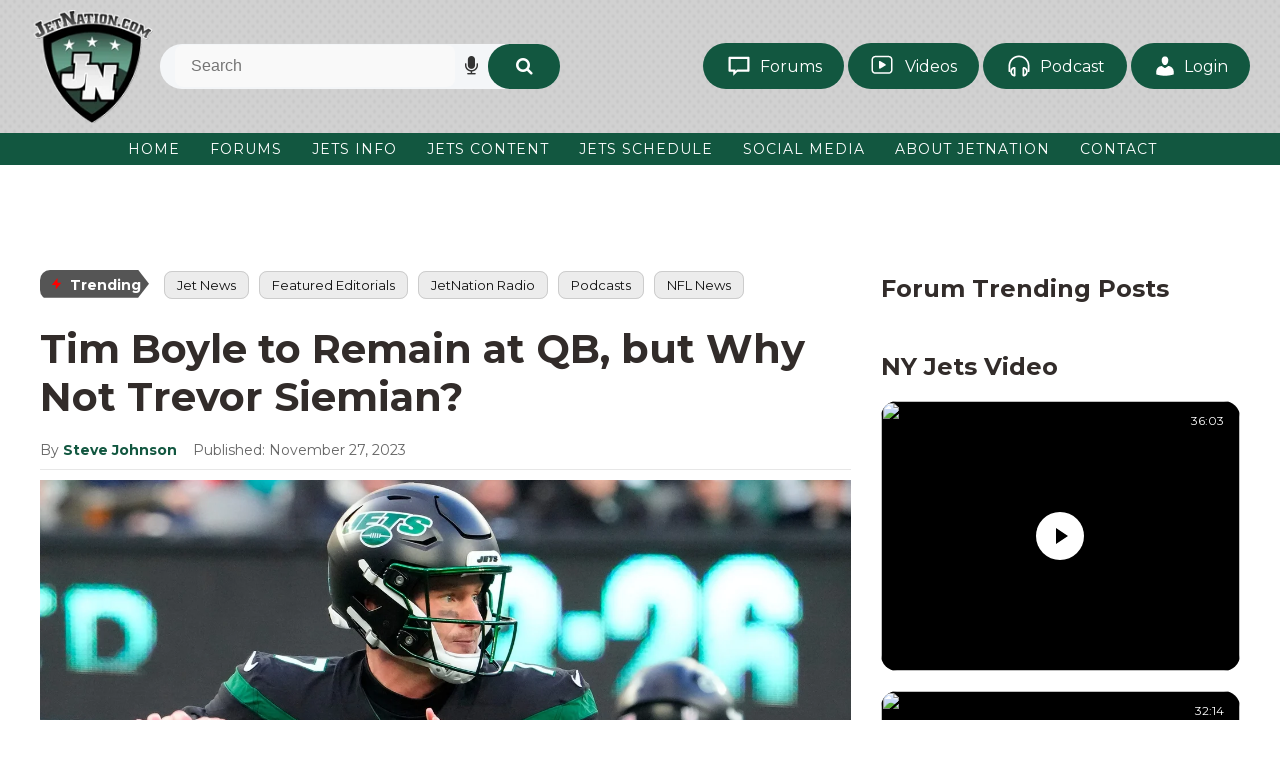

--- FILE ---
content_type: text/html; charset=UTF-8
request_url: https://www.jetnation.com/2023/11/27/tim-boyle-to-remain-at-qb-but-why-not-trevor-siemian/
body_size: 31143
content:
<!DOCTYPE html>
<html dir="ltr" lang="en-US">
<head><meta charset="UTF-8" /><script>if(navigator.userAgent.match(/MSIE|Internet Explorer/i)||navigator.userAgent.match(/Trident\/7\..*?rv:11/i)){var href=document.location.href;if(!href.match(/[?&]nowprocket/)){if(href.indexOf("?")==-1){if(href.indexOf("#")==-1){document.location.href=href+"?nowprocket=1"}else{document.location.href=href.replace("#","?nowprocket=1#")}}else{if(href.indexOf("#")==-1){document.location.href=href+"&nowprocket=1"}else{document.location.href=href.replace("#","&nowprocket=1#")}}}}</script><script>(()=>{class RocketLazyLoadScripts{constructor(){this.v="2.0.4",this.userEvents=["keydown","keyup","mousedown","mouseup","mousemove","mouseover","mouseout","touchmove","touchstart","touchend","touchcancel","wheel","click","dblclick","input"],this.attributeEvents=["onblur","onclick","oncontextmenu","ondblclick","onfocus","onmousedown","onmouseenter","onmouseleave","onmousemove","onmouseout","onmouseover","onmouseup","onmousewheel","onscroll","onsubmit"]}async t(){this.i(),this.o(),/iP(ad|hone)/.test(navigator.userAgent)&&this.h(),this.u(),this.l(this),this.m(),this.k(this),this.p(this),this._(),await Promise.all([this.R(),this.L()]),this.lastBreath=Date.now(),this.S(this),this.P(),this.D(),this.O(),this.M(),await this.C(this.delayedScripts.normal),await this.C(this.delayedScripts.defer),await this.C(this.delayedScripts.async),await this.T(),await this.F(),await this.j(),await this.A(),window.dispatchEvent(new Event("rocket-allScriptsLoaded")),this.everythingLoaded=!0,this.lastTouchEnd&&await new Promise(t=>setTimeout(t,500-Date.now()+this.lastTouchEnd)),this.I(),this.H(),this.U(),this.W()}i(){this.CSPIssue=sessionStorage.getItem("rocketCSPIssue"),document.addEventListener("securitypolicyviolation",t=>{this.CSPIssue||"script-src-elem"!==t.violatedDirective||"data"!==t.blockedURI||(this.CSPIssue=!0,sessionStorage.setItem("rocketCSPIssue",!0))},{isRocket:!0})}o(){window.addEventListener("pageshow",t=>{this.persisted=t.persisted,this.realWindowLoadedFired=!0},{isRocket:!0}),window.addEventListener("pagehide",()=>{this.onFirstUserAction=null},{isRocket:!0})}h(){let t;function e(e){t=e}window.addEventListener("touchstart",e,{isRocket:!0}),window.addEventListener("touchend",function i(o){o.changedTouches[0]&&t.changedTouches[0]&&Math.abs(o.changedTouches[0].pageX-t.changedTouches[0].pageX)<10&&Math.abs(o.changedTouches[0].pageY-t.changedTouches[0].pageY)<10&&o.timeStamp-t.timeStamp<200&&(window.removeEventListener("touchstart",e,{isRocket:!0}),window.removeEventListener("touchend",i,{isRocket:!0}),"INPUT"===o.target.tagName&&"text"===o.target.type||(o.target.dispatchEvent(new TouchEvent("touchend",{target:o.target,bubbles:!0})),o.target.dispatchEvent(new MouseEvent("mouseover",{target:o.target,bubbles:!0})),o.target.dispatchEvent(new PointerEvent("click",{target:o.target,bubbles:!0,cancelable:!0,detail:1,clientX:o.changedTouches[0].clientX,clientY:o.changedTouches[0].clientY})),event.preventDefault()))},{isRocket:!0})}q(t){this.userActionTriggered||("mousemove"!==t.type||this.firstMousemoveIgnored?"keyup"===t.type||"mouseover"===t.type||"mouseout"===t.type||(this.userActionTriggered=!0,this.onFirstUserAction&&this.onFirstUserAction()):this.firstMousemoveIgnored=!0),"click"===t.type&&t.preventDefault(),t.stopPropagation(),t.stopImmediatePropagation(),"touchstart"===this.lastEvent&&"touchend"===t.type&&(this.lastTouchEnd=Date.now()),"click"===t.type&&(this.lastTouchEnd=0),this.lastEvent=t.type,t.composedPath&&t.composedPath()[0].getRootNode()instanceof ShadowRoot&&(t.rocketTarget=t.composedPath()[0]),this.savedUserEvents.push(t)}u(){this.savedUserEvents=[],this.userEventHandler=this.q.bind(this),this.userEvents.forEach(t=>window.addEventListener(t,this.userEventHandler,{passive:!1,isRocket:!0})),document.addEventListener("visibilitychange",this.userEventHandler,{isRocket:!0})}U(){this.userEvents.forEach(t=>window.removeEventListener(t,this.userEventHandler,{passive:!1,isRocket:!0})),document.removeEventListener("visibilitychange",this.userEventHandler,{isRocket:!0}),this.savedUserEvents.forEach(t=>{(t.rocketTarget||t.target).dispatchEvent(new window[t.constructor.name](t.type,t))})}m(){const t="return false",e=Array.from(this.attributeEvents,t=>"data-rocket-"+t),i="["+this.attributeEvents.join("],[")+"]",o="[data-rocket-"+this.attributeEvents.join("],[data-rocket-")+"]",s=(e,i,o)=>{o&&o!==t&&(e.setAttribute("data-rocket-"+i,o),e["rocket"+i]=new Function("event",o),e.setAttribute(i,t))};new MutationObserver(t=>{for(const n of t)"attributes"===n.type&&(n.attributeName.startsWith("data-rocket-")||this.everythingLoaded?n.attributeName.startsWith("data-rocket-")&&this.everythingLoaded&&this.N(n.target,n.attributeName.substring(12)):s(n.target,n.attributeName,n.target.getAttribute(n.attributeName))),"childList"===n.type&&n.addedNodes.forEach(t=>{if(t.nodeType===Node.ELEMENT_NODE)if(this.everythingLoaded)for(const i of[t,...t.querySelectorAll(o)])for(const t of i.getAttributeNames())e.includes(t)&&this.N(i,t.substring(12));else for(const e of[t,...t.querySelectorAll(i)])for(const t of e.getAttributeNames())this.attributeEvents.includes(t)&&s(e,t,e.getAttribute(t))})}).observe(document,{subtree:!0,childList:!0,attributeFilter:[...this.attributeEvents,...e]})}I(){this.attributeEvents.forEach(t=>{document.querySelectorAll("[data-rocket-"+t+"]").forEach(e=>{this.N(e,t)})})}N(t,e){const i=t.getAttribute("data-rocket-"+e);i&&(t.setAttribute(e,i),t.removeAttribute("data-rocket-"+e))}k(t){Object.defineProperty(HTMLElement.prototype,"onclick",{get(){return this.rocketonclick||null},set(e){this.rocketonclick=e,this.setAttribute(t.everythingLoaded?"onclick":"data-rocket-onclick","this.rocketonclick(event)")}})}S(t){function e(e,i){let o=e[i];e[i]=null,Object.defineProperty(e,i,{get:()=>o,set(s){t.everythingLoaded?o=s:e["rocket"+i]=o=s}})}e(document,"onreadystatechange"),e(window,"onload"),e(window,"onpageshow");try{Object.defineProperty(document,"readyState",{get:()=>t.rocketReadyState,set(e){t.rocketReadyState=e},configurable:!0}),document.readyState="loading"}catch(t){console.log("WPRocket DJE readyState conflict, bypassing")}}l(t){this.originalAddEventListener=EventTarget.prototype.addEventListener,this.originalRemoveEventListener=EventTarget.prototype.removeEventListener,this.savedEventListeners=[],EventTarget.prototype.addEventListener=function(e,i,o){o&&o.isRocket||!t.B(e,this)&&!t.userEvents.includes(e)||t.B(e,this)&&!t.userActionTriggered||e.startsWith("rocket-")||t.everythingLoaded?t.originalAddEventListener.call(this,e,i,o):(t.savedEventListeners.push({target:this,remove:!1,type:e,func:i,options:o}),"mouseenter"!==e&&"mouseleave"!==e||t.originalAddEventListener.call(this,e,t.savedUserEvents.push,o))},EventTarget.prototype.removeEventListener=function(e,i,o){o&&o.isRocket||!t.B(e,this)&&!t.userEvents.includes(e)||t.B(e,this)&&!t.userActionTriggered||e.startsWith("rocket-")||t.everythingLoaded?t.originalRemoveEventListener.call(this,e,i,o):t.savedEventListeners.push({target:this,remove:!0,type:e,func:i,options:o})}}J(t,e){this.savedEventListeners=this.savedEventListeners.filter(i=>{let o=i.type,s=i.target||window;return e!==o||t!==s||(this.B(o,s)&&(i.type="rocket-"+o),this.$(i),!1)})}H(){EventTarget.prototype.addEventListener=this.originalAddEventListener,EventTarget.prototype.removeEventListener=this.originalRemoveEventListener,this.savedEventListeners.forEach(t=>this.$(t))}$(t){t.remove?this.originalRemoveEventListener.call(t.target,t.type,t.func,t.options):this.originalAddEventListener.call(t.target,t.type,t.func,t.options)}p(t){let e;function i(e){return t.everythingLoaded?e:e.split(" ").map(t=>"load"===t||t.startsWith("load.")?"rocket-jquery-load":t).join(" ")}function o(o){function s(e){const s=o.fn[e];o.fn[e]=o.fn.init.prototype[e]=function(){return this[0]===window&&t.userActionTriggered&&("string"==typeof arguments[0]||arguments[0]instanceof String?arguments[0]=i(arguments[0]):"object"==typeof arguments[0]&&Object.keys(arguments[0]).forEach(t=>{const e=arguments[0][t];delete arguments[0][t],arguments[0][i(t)]=e})),s.apply(this,arguments),this}}if(o&&o.fn&&!t.allJQueries.includes(o)){const e={DOMContentLoaded:[],"rocket-DOMContentLoaded":[]};for(const t in e)document.addEventListener(t,()=>{e[t].forEach(t=>t())},{isRocket:!0});o.fn.ready=o.fn.init.prototype.ready=function(i){function s(){parseInt(o.fn.jquery)>2?setTimeout(()=>i.bind(document)(o)):i.bind(document)(o)}return"function"==typeof i&&(t.realDomReadyFired?!t.userActionTriggered||t.fauxDomReadyFired?s():e["rocket-DOMContentLoaded"].push(s):e.DOMContentLoaded.push(s)),o([])},s("on"),s("one"),s("off"),t.allJQueries.push(o)}e=o}t.allJQueries=[],o(window.jQuery),Object.defineProperty(window,"jQuery",{get:()=>e,set(t){o(t)}})}P(){const t=new Map;document.write=document.writeln=function(e){const i=document.currentScript,o=document.createRange(),s=i.parentElement;let n=t.get(i);void 0===n&&(n=i.nextSibling,t.set(i,n));const c=document.createDocumentFragment();o.setStart(c,0),c.appendChild(o.createContextualFragment(e)),s.insertBefore(c,n)}}async R(){return new Promise(t=>{this.userActionTriggered?t():this.onFirstUserAction=t})}async L(){return new Promise(t=>{document.addEventListener("DOMContentLoaded",()=>{this.realDomReadyFired=!0,t()},{isRocket:!0})})}async j(){return this.realWindowLoadedFired?Promise.resolve():new Promise(t=>{window.addEventListener("load",t,{isRocket:!0})})}M(){this.pendingScripts=[];this.scriptsMutationObserver=new MutationObserver(t=>{for(const e of t)e.addedNodes.forEach(t=>{"SCRIPT"!==t.tagName||t.noModule||t.isWPRocket||this.pendingScripts.push({script:t,promise:new Promise(e=>{const i=()=>{const i=this.pendingScripts.findIndex(e=>e.script===t);i>=0&&this.pendingScripts.splice(i,1),e()};t.addEventListener("load",i,{isRocket:!0}),t.addEventListener("error",i,{isRocket:!0}),setTimeout(i,1e3)})})})}),this.scriptsMutationObserver.observe(document,{childList:!0,subtree:!0})}async F(){await this.X(),this.pendingScripts.length?(await this.pendingScripts[0].promise,await this.F()):this.scriptsMutationObserver.disconnect()}D(){this.delayedScripts={normal:[],async:[],defer:[]},document.querySelectorAll("script[type$=rocketlazyloadscript]").forEach(t=>{t.hasAttribute("data-rocket-src")?t.hasAttribute("async")&&!1!==t.async?this.delayedScripts.async.push(t):t.hasAttribute("defer")&&!1!==t.defer||"module"===t.getAttribute("data-rocket-type")?this.delayedScripts.defer.push(t):this.delayedScripts.normal.push(t):this.delayedScripts.normal.push(t)})}async _(){await this.L();let t=[];document.querySelectorAll("script[type$=rocketlazyloadscript][data-rocket-src]").forEach(e=>{let i=e.getAttribute("data-rocket-src");if(i&&!i.startsWith("data:")){i.startsWith("//")&&(i=location.protocol+i);try{const o=new URL(i).origin;o!==location.origin&&t.push({src:o,crossOrigin:e.crossOrigin||"module"===e.getAttribute("data-rocket-type")})}catch(t){}}}),t=[...new Map(t.map(t=>[JSON.stringify(t),t])).values()],this.Y(t,"preconnect")}async G(t){if(await this.K(),!0!==t.noModule||!("noModule"in HTMLScriptElement.prototype))return new Promise(e=>{let i;function o(){(i||t).setAttribute("data-rocket-status","executed"),e()}try{if(navigator.userAgent.includes("Firefox/")||""===navigator.vendor||this.CSPIssue)i=document.createElement("script"),[...t.attributes].forEach(t=>{let e=t.nodeName;"type"!==e&&("data-rocket-type"===e&&(e="type"),"data-rocket-src"===e&&(e="src"),i.setAttribute(e,t.nodeValue))}),t.text&&(i.text=t.text),t.nonce&&(i.nonce=t.nonce),i.hasAttribute("src")?(i.addEventListener("load",o,{isRocket:!0}),i.addEventListener("error",()=>{i.setAttribute("data-rocket-status","failed-network"),e()},{isRocket:!0}),setTimeout(()=>{i.isConnected||e()},1)):(i.text=t.text,o()),i.isWPRocket=!0,t.parentNode.replaceChild(i,t);else{const i=t.getAttribute("data-rocket-type"),s=t.getAttribute("data-rocket-src");i?(t.type=i,t.removeAttribute("data-rocket-type")):t.removeAttribute("type"),t.addEventListener("load",o,{isRocket:!0}),t.addEventListener("error",i=>{this.CSPIssue&&i.target.src.startsWith("data:")?(console.log("WPRocket: CSP fallback activated"),t.removeAttribute("src"),this.G(t).then(e)):(t.setAttribute("data-rocket-status","failed-network"),e())},{isRocket:!0}),s?(t.fetchPriority="high",t.removeAttribute("data-rocket-src"),t.src=s):t.src="data:text/javascript;base64,"+window.btoa(unescape(encodeURIComponent(t.text)))}}catch(i){t.setAttribute("data-rocket-status","failed-transform"),e()}});t.setAttribute("data-rocket-status","skipped")}async C(t){const e=t.shift();return e?(e.isConnected&&await this.G(e),this.C(t)):Promise.resolve()}O(){this.Y([...this.delayedScripts.normal,...this.delayedScripts.defer,...this.delayedScripts.async],"preload")}Y(t,e){this.trash=this.trash||[];let i=!0;var o=document.createDocumentFragment();t.forEach(t=>{const s=t.getAttribute&&t.getAttribute("data-rocket-src")||t.src;if(s&&!s.startsWith("data:")){const n=document.createElement("link");n.href=s,n.rel=e,"preconnect"!==e&&(n.as="script",n.fetchPriority=i?"high":"low"),t.getAttribute&&"module"===t.getAttribute("data-rocket-type")&&(n.crossOrigin=!0),t.crossOrigin&&(n.crossOrigin=t.crossOrigin),t.integrity&&(n.integrity=t.integrity),t.nonce&&(n.nonce=t.nonce),o.appendChild(n),this.trash.push(n),i=!1}}),document.head.appendChild(o)}W(){this.trash.forEach(t=>t.remove())}async T(){try{document.readyState="interactive"}catch(t){}this.fauxDomReadyFired=!0;try{await this.K(),this.J(document,"readystatechange"),document.dispatchEvent(new Event("rocket-readystatechange")),await this.K(),document.rocketonreadystatechange&&document.rocketonreadystatechange(),await this.K(),this.J(document,"DOMContentLoaded"),document.dispatchEvent(new Event("rocket-DOMContentLoaded")),await this.K(),this.J(window,"DOMContentLoaded"),window.dispatchEvent(new Event("rocket-DOMContentLoaded"))}catch(t){console.error(t)}}async A(){try{document.readyState="complete"}catch(t){}try{await this.K(),this.J(document,"readystatechange"),document.dispatchEvent(new Event("rocket-readystatechange")),await this.K(),document.rocketonreadystatechange&&document.rocketonreadystatechange(),await this.K(),this.J(window,"load"),window.dispatchEvent(new Event("rocket-load")),await this.K(),window.rocketonload&&window.rocketonload(),await this.K(),this.allJQueries.forEach(t=>t(window).trigger("rocket-jquery-load")),await this.K(),this.J(window,"pageshow");const t=new Event("rocket-pageshow");t.persisted=this.persisted,window.dispatchEvent(t),await this.K(),window.rocketonpageshow&&window.rocketonpageshow({persisted:this.persisted})}catch(t){console.error(t)}}async K(){Date.now()-this.lastBreath>45&&(await this.X(),this.lastBreath=Date.now())}async X(){return document.hidden?new Promise(t=>setTimeout(t)):new Promise(t=>requestAnimationFrame(t))}B(t,e){return e===document&&"readystatechange"===t||(e===document&&"DOMContentLoaded"===t||(e===window&&"DOMContentLoaded"===t||(e===window&&"load"===t||e===window&&"pageshow"===t)))}static run(){(new RocketLazyLoadScripts).t()}}RocketLazyLoadScripts.run()})();</script>

<!-- Global Site Tag (gtag.js) - Google Analytics -->
<link href="//www.googletagmanager.com" rel="dns-prefetch" />
<link href="https://www.google-analytics.com" rel="preconnect" crossorigin />
<script type="rocketlazyloadscript" data-rocket-src="https://www.googletagmanager.com/gtag/js?id=G-5YDYTCKW4K" async></script>
<script type="rocketlazyloadscript">
window.dataLayer = window.dataLayer || [];
function gtag(){dataLayer.push(arguments);}
gtag('js', new Date());
gtag('config', 'G-5YDYTCKW4K');
</script>
<meta name="viewport" content="width=device-width, initial-scale=1" />
<link data-minify="1" href="https://www.jetnation.com/wp-content/cache/min/1/wp-content/thesis/skins/jetsvtwo/css.css?ver=1768463112" rel="stylesheet" />
<!--  Start AdMetricsPro Head Code for jetnation.com -->
<script type="rocketlazyloadscript" id='HyDgbd_1s' data-rocket-src='https://prebidads.revcatch.com/ads.js' data-rocket-type='text/javascript' async></script> <script type="rocketlazyloadscript">(function(w,d,b,s,i){var cts=d.createElement(s);cts.async=true;cts.id='catchscript'; cts.dataset.appid=i;cts.src='https://app.protectsubrev.com/catch_rp.js?cb='+Math.random(); document.head.appendChild(cts); }) (window,document,'head','script','rc-rMUweg');</script>
<script type="rocketlazyloadscript" data-rocket-src='https://qd.admetricspro.com/js/jetnation/layout-loader.js'></script>
<!--  End AdMetricsPro Head Code for jetnation.com -->

<!--  Video Head Code for jetnation.com -->
<script type="rocketlazyloadscript">!function(n){if(!window.cnx){window.cnx={},window.cnx.cmd=[];var t=n.createElement('iframe');t.src='javascript:false'; t.style.display='none',t.onload=function(){var n=t.contentWindow.document,c=n.createElement('script');c.src='//cd.connatix.com/connatix.player.js?cid=3a9f82d0-4344-4f8d-ac0c-e1a0eb43a405&pid=20b18753-9b32-43de-95ad-33806e5e8d1a',c.setAttribute('async','1'),c.setAttribute('type','text/javascript'),n.body.appendChild(c)},n.head.appendChild(t)}}(document);</script>
<!--  Video Head Code for jetnation.com -->

<script type="rocketlazyloadscript" data-rocket-type='text/javascript'>!function(d,s,id){var js,fjs=d.getElementsByTagName(s)[0],p=/^http:/.test(d.location)?'http':'https';if(!d.getElementById(id)){js=d.createElement(s);js.id=id;js.src=p+'://static1.twitcount.com/js/twitcount.js';fjs.parentNode.insertBefore(js,fjs);}}(document, 'script', 'twitcount_plugins');</script>

<!-- Twitter conversion tracking base code -->
<script type="rocketlazyloadscript">
!function(e,t,n,s,u,a){e.twq||(s=e.twq=function(){s.exe?s.exe.apply(s,arguments):s.queue.push(arguments);
},s.version='1.1',s.queue=[],u=t.createElement(n),u.async=!0,u.src='https://static.ads-twitter.com/uwt.js',
a=t.getElementsByTagName(n)[0],a.parentNode.insertBefore(u,a))}(window,document,'script');
twq('config','oceeo');
</script>
<!-- End Twitter conversion tracking base code -->

<!-- Google Tag Manager -->
<script type="rocketlazyloadscript">(function(w,d,s,l,i){w[l]=w[l]||[];w[l].push({'gtm.start':
new Date().getTime(),event:'gtm.js'});var f=d.getElementsByTagName(s)[0],
j=d.createElement(s),dl=l!='dataLayer'?'&l='+l:'';j.async=true;j.src=
'https://www.googletagmanager.com/gtm.js?id='+i+dl;f.parentNode.insertBefore(j,f);
})(window,document,'script','dataLayer','GTM-5W5WTJNC');</script>
<!-- End Google Tag Manager -->

<!-- Hotjar Tracking Code for https://JetNation.com --> <script type="rocketlazyloadscript"> (function(h,o,t,j,a,r){ h.hj=h.hj||function(){(h.hj.q=h.hj.q||[]).push(arguments)}; h._hjSettings={hjid:6493845,hjsv:6}; a=o.getElementsByTagName('head')[0]; r=o.createElement('script');r.async=1; r.src=t+h._hjSettings.hjid+j+h._hjSettings.hjsv; a.appendChild(r); })(window,document,'https://static.hotjar.com/c/hotjar-','.js?sv='); </script>

<!-- Meta Pixel Code -->
<script type="rocketlazyloadscript">
!function(f,b,e,v,n,t,s)
{if(f.fbq)return;n=f.fbq=function(){n.callMethod?
n.callMethod.apply(n,arguments):n.queue.push(arguments)};
if(!f._fbq)f._fbq=n;n.push=n;n.loaded=!0;n.version='2.0';
n.queue=[];t=b.createElement(e);t.async=!0;
t.src=v;s=b.getElementsByTagName(e)[0];
s.parentNode.insertBefore(t,s)}(window, document,'script',
'https://connect.facebook.net/en_US/fbevents.js');
fbq('init', '607122840456127');
fbq('track', 'PageView');
</script>
<noscript><img height="1" width="1" style="display:none"
src="https://www.facebook.com/tr?id=607122840456127&ev=PageView&noscript=1"
/></noscript>
<!-- End Meta Pixel Code -->
<link href="http://feeds.feedburner.com/Jetnationcom" rel="alternate" type="application/rss+xml" title="JetNation.com &#8211; New York Jets Blog &#038; Forum feed" />
<link href="https://www.jetnation.com/xmlrpc.php" rel="pingback" />
<link href="https://www.jetnation.com/wp-content/uploads/2018/10/jetnation-favicon.png" rel="shortcut icon" />
<link rel="preconnect" href="https://fonts.googleapis.com">
<link rel="preconnect" href="https://fonts.gstatic.com" crossorigin>

<link data-minify="1" rel="stylesheet" href="https://www.jetnation.com/wp-content/cache/min/1/ajax/libs/font-awesome/4.7.0/css/font-awesome.min.css?ver=1768463112" crossorigin="anonymous" referrerpolicy="no-referrer" />
<title>Tim Boyle to Remain at QB, but Why Not Trevor Siemian?</title>
<link data-rocket-prefetch href="http://feeds.feedburner.com" rel="dns-prefetch">
<link data-rocket-prefetch href="https://fonts.googleapis.com" rel="dns-prefetch">
<link data-rocket-prefetch href="https://stats.wp.com" rel="dns-prefetch">
<link data-rocket-prefetch href="https://widgets.wp.com" rel="dns-prefetch">
<link data-rocket-preload as="style" href="https://fonts.googleapis.com/css2?family=Montserrat:ital,wght@0,100..900;1,100..900&#038;display=swap" rel="preload">
<link href="https://fonts.googleapis.com/css2?family=Montserrat:ital,wght@0,100..900;1,100..900&#038;display=swap" media="print" onload="this.media=&#039;all&#039;" rel="stylesheet">
<noscript data-wpr-hosted-gf-parameters=""><link rel="stylesheet" href="https://fonts.googleapis.com/css2?family=Montserrat:ital,wght@0,100..900;1,100..900&#038;display=swap"></noscript><link rel="preload" data-rocket-preload as="image" href="https://www.jetnation.com/wp-content/uploads/2023/11/Tim-Boyle-1.jpg" imagesrcset="https://www.jetnation.com/wp-content/uploads/2023/11/Tim-Boyle-1.jpg 1419w, https://www.jetnation.com/wp-content/uploads/2023/11/Tim-Boyle-1-300x209.jpg 300w, https://www.jetnation.com/wp-content/uploads/2023/11/Tim-Boyle-1-768x535.jpg 768w, https://www.jetnation.com/wp-content/uploads/2023/11/Tim-Boyle-1-1024x713.jpg 1024w, https://www.jetnation.com/wp-content/uploads/2023/11/Tim-Boyle-1-600x418.jpg 600w" imagesizes="(max-width: 1419px) 100vw, 1419px" fetchpriority="high">

		<!-- All in One SEO Pro 4.9.3 - aioseo.com -->
	<meta name="description" content="Explore the Jets&#039; QB dilemma as Robert Saleh sticks with Tim Boyle over Trevor Siemian, and we know neither option will improve their Super Bowl odds." />
	<meta name="robots" content="max-image-preview:large" />
	<meta name="author" content="Steve Johnson"/>
	<link rel="canonical" href="https://www.jetnation.com/2023/11/27/tim-boyle-to-remain-at-qb-but-why-not-trevor-siemian/" />
	<meta name="generator" content="All in One SEO Pro (AIOSEO) 4.9.3" />
		<meta property="og:locale" content="en_US" />
		<meta property="og:site_name" content="JetNation.com - New York Jets Blog &amp; Forum" />
		<meta property="og:type" content="article" />
		<meta property="og:title" content="Tim Boyle to Remain at QB, but Why Not Trevor Siemian?" />
		<meta property="og:description" content="Jets fans, we&#039;ve got a QB situation on our hands. No, not the Aaron Rodgers \ Zach Wilson situation. Unfortunately, that didn&#039;t work out and is yesterday&#039;s news. This week Robert Saleh is sticking with Tim Boyle as the starter, and yeah, that Black Friday game against the Dolphins wasn’t pretty. With Aaron Rodgers rumored to return to the practice field soon and a possible return to game action by Christmas Eve, the big question is: Why aren&#039;t they giving Trevor Siemian a shot until then? We know neither option will improve the Jets Super Bowl Odds, but Trevor Siemian" />
		<meta property="og:url" content="https://www.jetnation.com/2023/11/27/tim-boyle-to-remain-at-qb-but-why-not-trevor-siemian/" />
		<meta property="article:published_time" content="2023-11-27T06:01:36+00:00" />
		<meta property="article:modified_time" content="2023-11-28T05:52:11+00:00" />
		<meta property="article:publisher" content="https://facebook.com/JetNation" />
		<meta name="twitter:card" content="summary" />
		<meta name="twitter:site" content="@JetNation" />
		<meta name="twitter:title" content="Tim Boyle to Remain at QB, but Why Not Trevor Siemian?" />
		<meta name="twitter:description" content="Jets fans, we&#039;ve got a QB situation on our hands. No, not the Aaron Rodgers \ Zach Wilson situation. Unfortunately, that didn&#039;t work out and is yesterday&#039;s news. This week Robert Saleh is sticking with Tim Boyle as the starter, and yeah, that Black Friday game against the Dolphins wasn’t pretty. With Aaron Rodgers rumored to return to the practice field soon and a possible return to game action by Christmas Eve, the big question is: Why aren&#039;t they giving Trevor Siemian a shot until then? We know neither option will improve the Jets Super Bowl Odds, but Trevor Siemian" />
		<meta name="twitter:creator" content="@JetNation" />
		<meta name="twitter:label1" content="Written by" />
		<meta name="twitter:data1" content="Steve Johnson" />
		<meta name="twitter:label2" content="Est. reading time" />
		<meta name="twitter:data2" content="1 minute" />
		<script type="application/ld+json" class="aioseo-schema">
			{"@context":"https:\/\/schema.org","@graph":[{"@type":"BreadcrumbList","@id":"https:\/\/www.jetnation.com\/2023\/11\/27\/tim-boyle-to-remain-at-qb-but-why-not-trevor-siemian\/#breadcrumblist","itemListElement":[{"@type":"ListItem","@id":"https:\/\/www.jetnation.com#listItem","position":1,"name":"Home","item":"https:\/\/www.jetnation.com","nextItem":{"@type":"ListItem","@id":"https:\/\/www.jetnation.com\/category\/featured-editorials\/#listItem","name":"Featured Editorials"}},{"@type":"ListItem","@id":"https:\/\/www.jetnation.com\/category\/featured-editorials\/#listItem","position":2,"name":"Featured Editorials","item":"https:\/\/www.jetnation.com\/category\/featured-editorials\/","nextItem":{"@type":"ListItem","@id":"https:\/\/www.jetnation.com\/2023\/11\/27\/tim-boyle-to-remain-at-qb-but-why-not-trevor-siemian\/#listItem","name":"Tim Boyle to Remain at QB, but Why Not Trevor Siemian?"},"previousItem":{"@type":"ListItem","@id":"https:\/\/www.jetnation.com#listItem","name":"Home"}},{"@type":"ListItem","@id":"https:\/\/www.jetnation.com\/2023\/11\/27\/tim-boyle-to-remain-at-qb-but-why-not-trevor-siemian\/#listItem","position":3,"name":"Tim Boyle to Remain at QB, but Why Not Trevor Siemian?","previousItem":{"@type":"ListItem","@id":"https:\/\/www.jetnation.com\/category\/featured-editorials\/#listItem","name":"Featured Editorials"}}]},{"@type":"NewsArticle","@id":"https:\/\/www.jetnation.com\/2023\/11\/27\/tim-boyle-to-remain-at-qb-but-why-not-trevor-siemian\/#newsarticle","name":"Tim Boyle to Remain at QB, but Why Not Trevor Siemian?","headline":"Tim Boyle to Remain at QB, but Why Not Trevor Siemian?","author":{"@id":"https:\/\/www.jetnation.com\/author\/steve-johnson\/#author"},"publisher":{"@id":"https:\/\/www.jetnation.com\/#organization"},"image":{"@type":"ImageObject","url":"https:\/\/www.jetnation.com\/wp-content\/uploads\/2023\/11\/Tim-Boyle-1.jpg","width":1419,"height":988,"caption":"Nov 24, 2023; East Rutherford, New Jersey, USA; New York Jets quarterback Tim Boyle (7) looks to throw a pass during the game against the Miami Dolphins at MetLife Stadium. Mandatory Credit: Robert Deutsch-USA TODAY Sports"},"datePublished":"2023-11-27T02:01:36-04:00","dateModified":"2023-11-28T01:52:11-04:00","inLanguage":"en-US","mainEntityOfPage":{"@id":"https:\/\/www.jetnation.com\/2023\/11\/27\/tim-boyle-to-remain-at-qb-but-why-not-trevor-siemian\/#webpage"},"isPartOf":{"@id":"https:\/\/www.jetnation.com\/2023\/11\/27\/tim-boyle-to-remain-at-qb-but-why-not-trevor-siemian\/#webpage"},"articleSection":"Featured Editorials","dateline":"Published on November 27, 2023."},{"@type":"Organization","@id":"https:\/\/www.jetnation.com\/#organization","name":"JetNation","description":"The largest independent community of NY Jets fans on the web.","url":"https:\/\/www.jetnation.com\/","email":"info@JetNation.com","telephone":"+12018448693","logo":{"@type":"ImageObject","url":"https:\/\/www.jetnation.com\/wp-content\/uploads\/2019\/08\/jetnation.jpg","@id":"https:\/\/www.jetnation.com\/2023\/11\/27\/tim-boyle-to-remain-at-qb-but-why-not-trevor-siemian\/#organizationLogo","width":400,"height":400,"caption":"jetnation"},"image":{"@id":"https:\/\/www.jetnation.com\/2023\/11\/27\/tim-boyle-to-remain-at-qb-but-why-not-trevor-siemian\/#organizationLogo"},"sameAs":["https:\/\/facebook.com\/JetNation","https:\/\/twitter.com\/JetNation","https:\/\/instagram.com\/jetnation","https:\/\/www.youtube.com\/jetnation"],"address":{"@id":"https:\/\/www.jetnation.com\/#postaladdress","@type":"PostalAddress","streetAddress":"1385 Highway # 35, Suite 327","postalCode":"07748","addressLocality":"Middletown","addressRegion":"NJ","addressCountry":"US"}},{"@type":"Person","@id":"https:\/\/www.jetnation.com\/author\/steve-johnson\/#author","url":"https:\/\/www.jetnation.com\/author\/steve-johnson\/","name":"Steve Johnson","image":{"@type":"ImageObject","url":"https:\/\/secure.gravatar.com\/avatar\/8c9b9b30f47b7a2a711ba60f40ced6e6763639d7f6b0a4186ffd6bebcc48cd7d?s=96&d=mm&r=pg"}},{"@type":"WebPage","@id":"https:\/\/www.jetnation.com\/2023\/11\/27\/tim-boyle-to-remain-at-qb-but-why-not-trevor-siemian\/#webpage","url":"https:\/\/www.jetnation.com\/2023\/11\/27\/tim-boyle-to-remain-at-qb-but-why-not-trevor-siemian\/","name":"Tim Boyle to Remain at QB, but Why Not Trevor Siemian?","description":"Explore the Jets' QB dilemma as Robert Saleh sticks with Tim Boyle over Trevor Siemian, and we know neither option will improve their Super Bowl odds.","inLanguage":"en-US","isPartOf":{"@id":"https:\/\/www.jetnation.com\/#website"},"breadcrumb":{"@id":"https:\/\/www.jetnation.com\/2023\/11\/27\/tim-boyle-to-remain-at-qb-but-why-not-trevor-siemian\/#breadcrumblist"},"author":{"@id":"https:\/\/www.jetnation.com\/author\/steve-johnson\/#author"},"creator":{"@id":"https:\/\/www.jetnation.com\/author\/steve-johnson\/#author"},"image":{"@type":"ImageObject","url":"https:\/\/www.jetnation.com\/wp-content\/uploads\/2023\/11\/Tim-Boyle-1.jpg","@id":"https:\/\/www.jetnation.com\/2023\/11\/27\/tim-boyle-to-remain-at-qb-but-why-not-trevor-siemian\/#mainImage","width":1419,"height":988,"caption":"Nov 24, 2023; East Rutherford, New Jersey, USA; New York Jets quarterback Tim Boyle (7) looks to throw a pass during the game against the Miami Dolphins at MetLife Stadium. Mandatory Credit: Robert Deutsch-USA TODAY Sports"},"primaryImageOfPage":{"@id":"https:\/\/www.jetnation.com\/2023\/11\/27\/tim-boyle-to-remain-at-qb-but-why-not-trevor-siemian\/#mainImage"},"datePublished":"2023-11-27T02:01:36-04:00","dateModified":"2023-11-28T01:52:11-04:00"},{"@type":"WebSite","@id":"https:\/\/www.jetnation.com\/#website","url":"https:\/\/www.jetnation.com\/","name":"JetNation.com - New York Jets Blog & Forum","description":"The largest independent community of NY Jets fans on the web.","inLanguage":"en-US","publisher":{"@id":"https:\/\/www.jetnation.com\/#organization"}}]}
		</script>
		<!-- All in One SEO Pro -->

<script type="rocketlazyloadscript">window._wca = window._wca || [];</script>

<!-- Easy Social Share Buttons for WordPress v.10.8 https://socialsharingplugin.com -->
<meta property="og:image" content="https://www.jetnation.com/wp-content/uploads/2023/11/Tim-Boyle-1.jpg" />
<meta property="og:image:secure_url" content="https://www.jetnation.com/wp-content/uploads/2023/11/Tim-Boyle-1.jpg" />
<!-- / Easy Social Share Buttons for WordPress -->
<meta name="twitter:image" content="https://www.jetnation.com/wp-content/uploads/2023/11/Tim-Boyle-1.jpg" />
<link rel="amphtml" href="https://www.jetnation.com/2023/11/27/tim-boyle-to-remain-at-qb-but-why-not-trevor-siemian/amp/" /><meta name="generator" content="AMP for WP 1.1.11"/><link rel='dns-prefetch' href='//stats.wp.com' />
<link rel='dns-prefetch' href='//maxcdn.bootstrapcdn.com' />
<link rel='dns-prefetch' href='//widgets.wp.com' />
<link rel='dns-prefetch' href='//s0.wp.com' />
<link rel='dns-prefetch' href='//0.gravatar.com' />
<link rel='dns-prefetch' href='//1.gravatar.com' />
<link rel='dns-prefetch' href='//2.gravatar.com' />
<link href='https://fonts.gstatic.com' crossorigin rel='preconnect' />
<link rel="alternate" title="oEmbed (JSON)" type="application/json+oembed" href="https://www.jetnation.com/wp-json/oembed/1.0/embed?url=https%3A%2F%2Fwww.jetnation.com%2F2023%2F11%2F27%2Ftim-boyle-to-remain-at-qb-but-why-not-trevor-siemian%2F" />
<link rel="alternate" title="oEmbed (XML)" type="text/xml+oembed" href="https://www.jetnation.com/wp-json/oembed/1.0/embed?url=https%3A%2F%2Fwww.jetnation.com%2F2023%2F11%2F27%2Ftim-boyle-to-remain-at-qb-but-why-not-trevor-siemian%2F&#038;format=xml" />
<link rel='stylesheet' id='sbi_styles-css' href='https://www.jetnation.com/wp-content/plugins/instagram-feed/css/sbi-styles.min.css?ver=6.10.0' type='text/css' media='all' />
<style id='wp-emoji-styles-inline-css' type='text/css'>

	img.wp-smiley, img.emoji {
		display: inline !important;
		border: none !important;
		box-shadow: none !important;
		height: 1em !important;
		width: 1em !important;
		margin: 0 0.07em !important;
		vertical-align: -0.1em !important;
		background: none !important;
		padding: 0 !important;
	}
/*# sourceURL=wp-emoji-styles-inline-css */
</style>
<link rel='stylesheet' id='wp-block-library-css' href='https://www.jetnation.com/wp-includes/css/dist/block-library/style.min.css?ver=1fb7164380d7776ef578a7f9e41a7a89' type='text/css' media='all' />
<style id='wp-block-heading-inline-css' type='text/css'>
h1:where(.wp-block-heading).has-background,h2:where(.wp-block-heading).has-background,h3:where(.wp-block-heading).has-background,h4:where(.wp-block-heading).has-background,h5:where(.wp-block-heading).has-background,h6:where(.wp-block-heading).has-background{padding:1.25em 2.375em}h1.has-text-align-left[style*=writing-mode]:where([style*=vertical-lr]),h1.has-text-align-right[style*=writing-mode]:where([style*=vertical-rl]),h2.has-text-align-left[style*=writing-mode]:where([style*=vertical-lr]),h2.has-text-align-right[style*=writing-mode]:where([style*=vertical-rl]),h3.has-text-align-left[style*=writing-mode]:where([style*=vertical-lr]),h3.has-text-align-right[style*=writing-mode]:where([style*=vertical-rl]),h4.has-text-align-left[style*=writing-mode]:where([style*=vertical-lr]),h4.has-text-align-right[style*=writing-mode]:where([style*=vertical-rl]),h5.has-text-align-left[style*=writing-mode]:where([style*=vertical-lr]),h5.has-text-align-right[style*=writing-mode]:where([style*=vertical-rl]),h6.has-text-align-left[style*=writing-mode]:where([style*=vertical-lr]),h6.has-text-align-right[style*=writing-mode]:where([style*=vertical-rl]){rotate:180deg}
/*# sourceURL=https://www.jetnation.com/wp-includes/blocks/heading/style.min.css */
</style>
<style id='wp-block-spacer-inline-css' type='text/css'>
.wp-block-spacer{clear:both}
/*# sourceURL=https://www.jetnation.com/wp-includes/blocks/spacer/style.min.css */
</style>
<link data-minify="1" rel='stylesheet' id='aioseo-eeat/css/src/vue/standalone/blocks/author-bio/global.scss-css' href='https://www.jetnation.com/wp-content/cache/min/1/wp-content/plugins/aioseo-eeat/dist/Pro/assets/css/author-bio/global.lvru5eV8.css?ver=1768463112' type='text/css' media='all' />
<style id='global-styles-inline-css' type='text/css'>
:root{--wp--preset--aspect-ratio--square: 1;--wp--preset--aspect-ratio--4-3: 4/3;--wp--preset--aspect-ratio--3-4: 3/4;--wp--preset--aspect-ratio--3-2: 3/2;--wp--preset--aspect-ratio--2-3: 2/3;--wp--preset--aspect-ratio--16-9: 16/9;--wp--preset--aspect-ratio--9-16: 9/16;--wp--preset--color--black: #000000;--wp--preset--color--cyan-bluish-gray: #abb8c3;--wp--preset--color--white: #ffffff;--wp--preset--color--pale-pink: #f78da7;--wp--preset--color--vivid-red: #cf2e2e;--wp--preset--color--luminous-vivid-orange: #ff6900;--wp--preset--color--luminous-vivid-amber: #fcb900;--wp--preset--color--light-green-cyan: #7bdcb5;--wp--preset--color--vivid-green-cyan: #00d084;--wp--preset--color--pale-cyan-blue: #8ed1fc;--wp--preset--color--vivid-cyan-blue: #0693e3;--wp--preset--color--vivid-purple: #9b51e0;--wp--preset--gradient--vivid-cyan-blue-to-vivid-purple: linear-gradient(135deg,rgb(6,147,227) 0%,rgb(155,81,224) 100%);--wp--preset--gradient--light-green-cyan-to-vivid-green-cyan: linear-gradient(135deg,rgb(122,220,180) 0%,rgb(0,208,130) 100%);--wp--preset--gradient--luminous-vivid-amber-to-luminous-vivid-orange: linear-gradient(135deg,rgb(252,185,0) 0%,rgb(255,105,0) 100%);--wp--preset--gradient--luminous-vivid-orange-to-vivid-red: linear-gradient(135deg,rgb(255,105,0) 0%,rgb(207,46,46) 100%);--wp--preset--gradient--very-light-gray-to-cyan-bluish-gray: linear-gradient(135deg,rgb(238,238,238) 0%,rgb(169,184,195) 100%);--wp--preset--gradient--cool-to-warm-spectrum: linear-gradient(135deg,rgb(74,234,220) 0%,rgb(151,120,209) 20%,rgb(207,42,186) 40%,rgb(238,44,130) 60%,rgb(251,105,98) 80%,rgb(254,248,76) 100%);--wp--preset--gradient--blush-light-purple: linear-gradient(135deg,rgb(255,206,236) 0%,rgb(152,150,240) 100%);--wp--preset--gradient--blush-bordeaux: linear-gradient(135deg,rgb(254,205,165) 0%,rgb(254,45,45) 50%,rgb(107,0,62) 100%);--wp--preset--gradient--luminous-dusk: linear-gradient(135deg,rgb(255,203,112) 0%,rgb(199,81,192) 50%,rgb(65,88,208) 100%);--wp--preset--gradient--pale-ocean: linear-gradient(135deg,rgb(255,245,203) 0%,rgb(182,227,212) 50%,rgb(51,167,181) 100%);--wp--preset--gradient--electric-grass: linear-gradient(135deg,rgb(202,248,128) 0%,rgb(113,206,126) 100%);--wp--preset--gradient--midnight: linear-gradient(135deg,rgb(2,3,129) 0%,rgb(40,116,252) 100%);--wp--preset--font-size--small: 13px;--wp--preset--font-size--medium: 20px;--wp--preset--font-size--large: 36px;--wp--preset--font-size--x-large: 42px;--wp--preset--spacing--20: 0.44rem;--wp--preset--spacing--30: 0.67rem;--wp--preset--spacing--40: 1rem;--wp--preset--spacing--50: 1.5rem;--wp--preset--spacing--60: 2.25rem;--wp--preset--spacing--70: 3.38rem;--wp--preset--spacing--80: 5.06rem;--wp--preset--shadow--natural: 6px 6px 9px rgba(0, 0, 0, 0.2);--wp--preset--shadow--deep: 12px 12px 50px rgba(0, 0, 0, 0.4);--wp--preset--shadow--sharp: 6px 6px 0px rgba(0, 0, 0, 0.2);--wp--preset--shadow--outlined: 6px 6px 0px -3px rgb(255, 255, 255), 6px 6px rgb(0, 0, 0);--wp--preset--shadow--crisp: 6px 6px 0px rgb(0, 0, 0);}:where(.is-layout-flex){gap: 0.5em;}:where(.is-layout-grid){gap: 0.5em;}body .is-layout-flex{display: flex;}.is-layout-flex{flex-wrap: wrap;align-items: center;}.is-layout-flex > :is(*, div){margin: 0;}body .is-layout-grid{display: grid;}.is-layout-grid > :is(*, div){margin: 0;}:where(.wp-block-columns.is-layout-flex){gap: 2em;}:where(.wp-block-columns.is-layout-grid){gap: 2em;}:where(.wp-block-post-template.is-layout-flex){gap: 1.25em;}:where(.wp-block-post-template.is-layout-grid){gap: 1.25em;}.has-black-color{color: var(--wp--preset--color--black) !important;}.has-cyan-bluish-gray-color{color: var(--wp--preset--color--cyan-bluish-gray) !important;}.has-white-color{color: var(--wp--preset--color--white) !important;}.has-pale-pink-color{color: var(--wp--preset--color--pale-pink) !important;}.has-vivid-red-color{color: var(--wp--preset--color--vivid-red) !important;}.has-luminous-vivid-orange-color{color: var(--wp--preset--color--luminous-vivid-orange) !important;}.has-luminous-vivid-amber-color{color: var(--wp--preset--color--luminous-vivid-amber) !important;}.has-light-green-cyan-color{color: var(--wp--preset--color--light-green-cyan) !important;}.has-vivid-green-cyan-color{color: var(--wp--preset--color--vivid-green-cyan) !important;}.has-pale-cyan-blue-color{color: var(--wp--preset--color--pale-cyan-blue) !important;}.has-vivid-cyan-blue-color{color: var(--wp--preset--color--vivid-cyan-blue) !important;}.has-vivid-purple-color{color: var(--wp--preset--color--vivid-purple) !important;}.has-black-background-color{background-color: var(--wp--preset--color--black) !important;}.has-cyan-bluish-gray-background-color{background-color: var(--wp--preset--color--cyan-bluish-gray) !important;}.has-white-background-color{background-color: var(--wp--preset--color--white) !important;}.has-pale-pink-background-color{background-color: var(--wp--preset--color--pale-pink) !important;}.has-vivid-red-background-color{background-color: var(--wp--preset--color--vivid-red) !important;}.has-luminous-vivid-orange-background-color{background-color: var(--wp--preset--color--luminous-vivid-orange) !important;}.has-luminous-vivid-amber-background-color{background-color: var(--wp--preset--color--luminous-vivid-amber) !important;}.has-light-green-cyan-background-color{background-color: var(--wp--preset--color--light-green-cyan) !important;}.has-vivid-green-cyan-background-color{background-color: var(--wp--preset--color--vivid-green-cyan) !important;}.has-pale-cyan-blue-background-color{background-color: var(--wp--preset--color--pale-cyan-blue) !important;}.has-vivid-cyan-blue-background-color{background-color: var(--wp--preset--color--vivid-cyan-blue) !important;}.has-vivid-purple-background-color{background-color: var(--wp--preset--color--vivid-purple) !important;}.has-black-border-color{border-color: var(--wp--preset--color--black) !important;}.has-cyan-bluish-gray-border-color{border-color: var(--wp--preset--color--cyan-bluish-gray) !important;}.has-white-border-color{border-color: var(--wp--preset--color--white) !important;}.has-pale-pink-border-color{border-color: var(--wp--preset--color--pale-pink) !important;}.has-vivid-red-border-color{border-color: var(--wp--preset--color--vivid-red) !important;}.has-luminous-vivid-orange-border-color{border-color: var(--wp--preset--color--luminous-vivid-orange) !important;}.has-luminous-vivid-amber-border-color{border-color: var(--wp--preset--color--luminous-vivid-amber) !important;}.has-light-green-cyan-border-color{border-color: var(--wp--preset--color--light-green-cyan) !important;}.has-vivid-green-cyan-border-color{border-color: var(--wp--preset--color--vivid-green-cyan) !important;}.has-pale-cyan-blue-border-color{border-color: var(--wp--preset--color--pale-cyan-blue) !important;}.has-vivid-cyan-blue-border-color{border-color: var(--wp--preset--color--vivid-cyan-blue) !important;}.has-vivid-purple-border-color{border-color: var(--wp--preset--color--vivid-purple) !important;}.has-vivid-cyan-blue-to-vivid-purple-gradient-background{background: var(--wp--preset--gradient--vivid-cyan-blue-to-vivid-purple) !important;}.has-light-green-cyan-to-vivid-green-cyan-gradient-background{background: var(--wp--preset--gradient--light-green-cyan-to-vivid-green-cyan) !important;}.has-luminous-vivid-amber-to-luminous-vivid-orange-gradient-background{background: var(--wp--preset--gradient--luminous-vivid-amber-to-luminous-vivid-orange) !important;}.has-luminous-vivid-orange-to-vivid-red-gradient-background{background: var(--wp--preset--gradient--luminous-vivid-orange-to-vivid-red) !important;}.has-very-light-gray-to-cyan-bluish-gray-gradient-background{background: var(--wp--preset--gradient--very-light-gray-to-cyan-bluish-gray) !important;}.has-cool-to-warm-spectrum-gradient-background{background: var(--wp--preset--gradient--cool-to-warm-spectrum) !important;}.has-blush-light-purple-gradient-background{background: var(--wp--preset--gradient--blush-light-purple) !important;}.has-blush-bordeaux-gradient-background{background: var(--wp--preset--gradient--blush-bordeaux) !important;}.has-luminous-dusk-gradient-background{background: var(--wp--preset--gradient--luminous-dusk) !important;}.has-pale-ocean-gradient-background{background: var(--wp--preset--gradient--pale-ocean) !important;}.has-electric-grass-gradient-background{background: var(--wp--preset--gradient--electric-grass) !important;}.has-midnight-gradient-background{background: var(--wp--preset--gradient--midnight) !important;}.has-small-font-size{font-size: var(--wp--preset--font-size--small) !important;}.has-medium-font-size{font-size: var(--wp--preset--font-size--medium) !important;}.has-large-font-size{font-size: var(--wp--preset--font-size--large) !important;}.has-x-large-font-size{font-size: var(--wp--preset--font-size--x-large) !important;}
/*# sourceURL=global-styles-inline-css */
</style>

<link data-minify="1" rel='stylesheet' id='custom woocom style-css' href='https://www.jetnation.com/wp-content/cache/min/1/wp-content/plugins/custom-woocommerce-template/assets/css/custom-style.css?ver=1768463112' type='text/css' media='all' />
<link data-minify="1" rel='stylesheet' id='woocommerce-layout-css' href='https://www.jetnation.com/wp-content/cache/min/1/wp-content/plugins/woocommerce/assets/css/woocommerce-layout.css?ver=1768463112' type='text/css' media='all' />
<style id='woocommerce-layout-inline-css' type='text/css'>

	.infinite-scroll .woocommerce-pagination {
		display: none;
	}
/*# sourceURL=woocommerce-layout-inline-css */
</style>
<link data-minify="1" rel='stylesheet' id='woocommerce-smallscreen-css' href='https://www.jetnation.com/wp-content/cache/min/1/wp-content/plugins/woocommerce/assets/css/woocommerce-smallscreen.css?ver=1768463112' type='text/css' media='only screen and (max-width: 768px)' />
<link data-minify="1" rel='stylesheet' id='woocommerce-general-css' href='https://www.jetnation.com/wp-content/cache/min/1/wp-content/plugins/woocommerce/assets/css/woocommerce.css?ver=1768463112' type='text/css' media='all' />
<style id='woocommerce-inline-inline-css' type='text/css'>
.woocommerce form .form-row .required { visibility: visible; }
/*# sourceURL=woocommerce-inline-inline-css */
</style>
<link data-minify="1" rel='stylesheet' id='dashicons-css' href='https://www.jetnation.com/wp-content/cache/min/1/wp-includes/css/dashicons.min.css?ver=1768463112' type='text/css' media='all' />
<link rel='stylesheet' id='cff-css' href='https://www.jetnation.com/wp-content/plugins/custom-facebook-feed/assets/css/cff-style.min.css?ver=4.3.4' type='text/css' media='all' />
<link data-minify="1" rel='stylesheet' id='sb-font-awesome-css' href='https://www.jetnation.com/wp-content/cache/min/1/font-awesome/4.7.0/css/font-awesome.min.css?ver=1768463112' type='text/css' media='all' />
<link data-minify="1" rel='stylesheet' id='jetpack_likes-css' href='https://www.jetnation.com/wp-content/cache/min/1/wp-content/plugins/jetpack/modules/likes/style.css?ver=1768463112' type='text/css' media='all' />
<link rel='stylesheet' id='essb-social-profiles-css' href='https://www.jetnation.com/wp-content/plugins/easy-social-share-buttons3/lib/modules/social-followers-counter/assets/social-profiles.min.css?ver=10.8' type='text/css' media='all' />
<link rel='stylesheet' id='easy-social-share-buttons-css' href='https://www.jetnation.com/wp-content/plugins/easy-social-share-buttons3/assets/css/easy-social-share-buttons.min.css?ver=10.8' type='text/css' media='all' />
<style id='easy-social-share-buttons-inline-css' type='text/css'>
.essb_links .essb_link_mastodon { --essb-network: #6364ff;}
/*# sourceURL=easy-social-share-buttons-inline-css */
</style>
<link data-minify="1" rel='stylesheet' id='sharedaddy-css' href='https://www.jetnation.com/wp-content/cache/min/1/wp-content/plugins/jetpack/modules/sharedaddy/sharing.css?ver=1768463112' type='text/css' media='all' />
<link data-minify="1" rel='stylesheet' id='social-logos-css' href='https://www.jetnation.com/wp-content/cache/min/1/wp-content/plugins/jetpack/_inc/social-logos/social-logos.min.css?ver=1768463112' type='text/css' media='all' />
<script type="text/javascript" src="https://www.jetnation.com/wp-includes/js/jquery/jquery.min.js?ver=3.7.1" id="jquery-core-js"></script>
<script type="text/javascript" src="https://www.jetnation.com/wp-includes/js/jquery/jquery-migrate.min.js?ver=3.4.1" id="jquery-migrate-js"></script>
<script type="text/javascript" src="https://www.jetnation.com/wp-content/plugins/woocommerce/assets/js/jquery-blockui/jquery.blockUI.min.js?ver=2.7.0-wc.10.4.3" id="wc-jquery-blockui-js" defer="defer" data-wp-strategy="defer"></script>
<script type="text/javascript" id="wc-add-to-cart-js-extra">
/* <![CDATA[ */
var wc_add_to_cart_params = {"ajax_url":"/wp-admin/admin-ajax.php","wc_ajax_url":"/?wc-ajax=%%endpoint%%","i18n_view_cart":"View cart","cart_url":"https://www.jetnation.com/cart/","is_cart":"","cart_redirect_after_add":"no"};
//# sourceURL=wc-add-to-cart-js-extra
/* ]]> */
</script>
<script type="rocketlazyloadscript" data-rocket-type="text/javascript" data-rocket-src="https://www.jetnation.com/wp-content/plugins/woocommerce/assets/js/frontend/add-to-cart.min.js?ver=10.4.3" id="wc-add-to-cart-js" defer="defer" data-wp-strategy="defer"></script>
<script type="text/javascript" src="https://www.jetnation.com/wp-content/plugins/woocommerce/assets/js/js-cookie/js.cookie.min.js?ver=2.1.4-wc.10.4.3" id="wc-js-cookie-js" defer="defer" data-wp-strategy="defer"></script>
<script type="text/javascript" id="woocommerce-js-extra">
/* <![CDATA[ */
var woocommerce_params = {"ajax_url":"/wp-admin/admin-ajax.php","wc_ajax_url":"/?wc-ajax=%%endpoint%%","i18n_password_show":"Show password","i18n_password_hide":"Hide password"};
//# sourceURL=woocommerce-js-extra
/* ]]> */
</script>
<script type="rocketlazyloadscript" data-rocket-type="text/javascript" data-rocket-src="https://www.jetnation.com/wp-content/plugins/woocommerce/assets/js/frontend/woocommerce.min.js?ver=10.4.3" id="woocommerce-js" defer="defer" data-wp-strategy="defer"></script>
<script type="text/javascript" src="https://stats.wp.com/s-202604.js" id="woocommerce-analytics-js" defer="defer" data-wp-strategy="defer"></script>
<script type="rocketlazyloadscript" id="essb-inline-js"></script><link rel="https://api.w.org/" href="https://www.jetnation.com/wp-json/" /><link rel="alternate" title="JSON" type="application/json" href="https://www.jetnation.com/wp-json/wp/v2/posts/66503" />            <script type="rocketlazyloadscript" data-rocket-type="text/javascript"><!--
                                function powerpress_pinw(pinw_url){window.open(pinw_url, 'PowerPressPlayer','toolbar=0,status=0,resizable=1,width=460,height=320');	return false;}
                //-->

                // tabnab protection
                window.addEventListener('load', function () {
                    // make all links have rel="noopener noreferrer"
                    document.querySelectorAll('a[target="_blank"]').forEach(link => {
                        link.setAttribute('rel', 'noopener noreferrer');
                    });
                });
            </script>
            <!-- sitelink-search-box Schema optimized by Schema Pro --><script type="application/ld+json">{"@context":"https:\/\/schema.org","@type":"WebSite","name":"JetNation.com - New York Jets Blog &amp; Forum","url":"https:\/\/www.jetnation.com","potentialAction":[{"@type":"SearchAction","target":"https:\/\/www.jetnation.com\/?s={search_term_string}","query-input":"required name=search_term_string"}]}</script><!-- / sitelink-search-box Schema optimized by Schema Pro --><!-- breadcrumb Schema optimized by Schema Pro --><script type="application/ld+json">{"@context":"https:\/\/schema.org","@type":"BreadcrumbList","itemListElement":[{"@type":"ListItem","position":1,"item":{"@id":"https:\/\/www.jetnation.com\/","name":"Home"}},{"@type":"ListItem","position":2,"item":{"@id":"https:\/\/www.jetnation.com\/2023\/11\/27\/tim-boyle-to-remain-at-qb-but-why-not-trevor-siemian\/","name":"Tim Boyle to Remain at QB, but Why Not Trevor Siemian?"}}]}</script><!-- / breadcrumb Schema optimized by Schema Pro -->	<style>img#wpstats{display:none}</style>
			<noscript><style>.woocommerce-product-gallery{ opacity: 1 !important; }</style></noscript>
				<style id="wpsp-style-frontend"></style>
					<style type="text/css" id="wp-custom-css">
			.jetsvtwo-category-sec .jetsvtwo-category-box{
	flex: 0 0 calc(25% - 15px);
}

.jetsvtwo-header-adv{
	width:970px;
	margin:0 auto;
}

@media only screen and (max-width: 1199px) {
.jetsvtwo-category-sec .jetsvtwo-category-box{
	flex: 0 0 calc(50% - 15px);
}	
	
.jetsvtwo-header-adv{
	width:600px;
}	
}		</style>
		
<!-- START - Open Graph and Twitter Card Tags 3.3.7 -->
 <!-- Facebook Open Graph -->
  <meta property="og:locale" content="en_US"/>
  <meta property="og:site_name" content="JetNation.com - New York Jets Blog &amp; Forum"/>
  <meta property="og:title" content="Tim Boyle to Remain at QB, but Why Not Trevor Siemian?"/>
  <meta property="og:url" content="https://www.jetnation.com/2023/11/27/tim-boyle-to-remain-at-qb-but-why-not-trevor-siemian/"/>
  <meta property="og:type" content="article"/>
  <meta property="og:description" content="Jets fans, we&#039;ve got a QB situation on our hands. No, not the Aaron Rodgers  Zach Wilson situation. Unfortunately, that didn&#039;t work out and is yesterday&#039;s news. This week Robert Saleh is sticking with Tim Boyle as the starter, and yeah, that Black Friday game against the Dolphins wasn’t pretty. With"/>
  <meta property="og:image" content="https://www.jetnation.com/wp-content/uploads/2023/11/Tim-Boyle-1.jpg"/>
  <meta property="og:image:url" content="https://www.jetnation.com/wp-content/uploads/2023/11/Tim-Boyle-1.jpg"/>
  <meta property="og:image:secure_url" content="https://www.jetnation.com/wp-content/uploads/2023/11/Tim-Boyle-1.jpg"/>
  <meta property="article:published_time" content="2023-11-27T02:01:36-04:00"/>
  <meta property="article:modified_time" content="2023-11-28T01:52:11-04:00" />
  <meta property="og:updated_time" content="2023-11-28T01:52:11-04:00" />
  <meta property="article:section" content="Featured Editorials"/>
 <!-- Google+ / Schema.org -->
 <!-- Twitter Cards -->
  <meta name="twitter:title" content="Tim Boyle to Remain at QB, but Why Not Trevor Siemian?"/>
  <meta name="twitter:url" content="https://www.jetnation.com/2023/11/27/tim-boyle-to-remain-at-qb-but-why-not-trevor-siemian/"/>
  <meta name="twitter:description" content="Jets fans, we&#039;ve got a QB situation on our hands. No, not the Aaron Rodgers  Zach Wilson situation. Unfortunately, that didn&#039;t work out and is yesterday&#039;s news. This week Robert Saleh is sticking with Tim Boyle as the starter, and yeah, that Black Friday game against the Dolphins wasn’t pretty. With"/>
  <meta name="twitter:image" content="https://www.jetnation.com/wp-content/uploads/2023/11/Tim-Boyle-1.jpg"/>
  <meta name="twitter:card" content="summary_large_image"/>
 <!-- SEO -->
 <!-- Misc. tags -->
 <!-- is_singular -->
<!-- END - Open Graph and Twitter Card Tags 3.3.7 -->
	
<link data-minify="1" rel='stylesheet' id='wc-blocks-style-css' href='https://www.jetnation.com/wp-content/cache/min/1/wp-content/plugins/woocommerce/assets/client/blocks/wc-blocks.css?ver=1768463112' type='text/css' media='all' />
<meta name="generator" content="WP Rocket 3.20.3" data-wpr-features="wpr_delay_js wpr_preconnect_external_domains wpr_oci wpr_minify_css wpr_preload_links wpr_desktop" /></head>
<body class="template-single">
<!-- Google Tag Manager (noscript) -->
<noscript><iframe src="https://www.googletagmanager.com/ns.html?id=GTM-5W5WTJNC"
height="0" width="0" style="display:none;visibility:hidden"></iframe></noscript>
<!-- End Google Tag Manager (noscript) -->
<div  class="jetsvtwo-header">
	<div  class="jetsvtwo-top-head">
		<div  class="jetsvtwo-container jetsvtwo-flex jetsvtwo-align-center">
			<div id="site_title" class="has-logo"><a href="https://www.jetnation.com" data-wpel-link="internal"><img id="thesis_logo_image" src="https://www.jetnation.com/wp-content/uploads/2018/05/jetnation-logo.png" alt="JetNation.com – New York Jets Blog & Forum" width="144" height="125" /></a></div>
			<div class="text_box">
				<div class="voice-search-wrapper">
        <form role="search" method="get" action="https://www.jetnation.com/" class="voice-search-container">
            <input type="search" id="voice-search-input" name="s" placeholder="Search" autocomplete="off" />
            <button type="button" class="voice-icon" id="voice-btn" title="Voice search">
            <span><i class="fa fa-microphone" aria-hidden="true"></i></span>
            </button>
            <button type="submit" class="submit-icon" title="Search">
            <span><i class="fa fa-search" aria-hidden="true"></i></span>
            </button>
        </form>
        
        <div id="trending-posts" style="display:none; background:#fff; border-radius:10px; box-shadow:0 2px 6px rgba(0,0,0,0.1); position: absolute; z-index: 1000; max-width: 500px;">
    <strong id="trending-title" style="display:block; margin-bottom:5px;">Trending Posts</strong>
    <div id="trending-posts-content">Loading...</div>
</div>
        
    </div>    

    <script type="rocketlazyloadscript">
document.addEventListener("DOMContentLoaded", function () {
    const searchInput = document.getElementById("voice-search-input");
    const micBtn = document.getElementById("voice-btn");
    const trendingBox = document.getElementById("trending-posts");
    const trendingContent = document.getElementById("trending-posts-content");
    let isTyping = false;

    // Voice Search
    if (!('webkitSpeechRecognition' in window)) {
        micBtn.disabled = true;
        micBtn.title = "Voice search not supported in this browser";
    } else {
        const recognition = new webkitSpeechRecognition();
        recognition.lang = "en-US";
        recognition.interimResults = false;
        recognition.maxAlternatives = 1;

        micBtn.addEventListener("click", () => {
            recognition.start();
        });

        recognition.onresult = function (event) {
            searchInput.value = event.results[0][0].transcript;
            searchInput.form.submit();
        };
    }

    // Show trending on focus
    searchInput.addEventListener("focus", () => {
        trendingBox.style.display = "block";
        if (!isTyping) {
            trendingContent.innerHTML = "Loading...";
            fetch('https://www.jetnation.com/wp-admin/admin-ajax.php?action=get_trending_posts')
                .then(response => response.text())
                .then(data => {
                    trendingContent.innerHTML = data;
                })
                .catch(() => {
                    trendingContent.innerHTML = "<p>Error loading posts.</p>";
                });
        }
    });

    // Hide box on blur
    searchInput.addEventListener("blur", () => {
        setTimeout(() => {
            trendingBox.style.display = "none";
            isTyping = false;
        }, 200);
    });

    // Live search on input
    searchInput.addEventListener("input", () => {
        const searchTerm = searchInput.value.trim();
        isTyping = !!searchTerm;

        if (searchTerm.length === 0) {
    document.getElementById("trending-title").style.display = "block";
    trendingContent.innerHTML = "Loading...";
    fetch('https://www.jetnation.com/wp-admin/admin-ajax.php?action=get_trending_posts')
        .then(response => response.text())
        .then(data => {
            trendingContent.innerHTML = data;
        });
} else {
            document.getElementById("trending-title").style.display = "none";
            trendingContent.innerHTML = "Searching...";
            fetch(`https://www.jetnation.com/wp-admin/admin-ajax.php?action=live_search&term=${encodeURIComponent(searchTerm)}`)
                .then(response => response.text())
                .then(data => {
                    trendingContent.innerHTML = data;
                })
                .catch(() => {
                    trendingContent.innerHTML = "<p>Error searching.</p>";
                });
        }
    });
});
</script>
			</div>
			<div class="text_box jetsvtwo-trhi">
				<a target="_blank" href="https://forums.jetnation.com/" data-wpel-link="external" rel="nofollow external noopener noreferrer"><svg fill="none" height="28" width="28" viewBox="0 0 24 24" xmlns="http://www.w3.org/2000/svg">
  <path fill="currentColor" fill-rule="evenodd" clip-rule="evenodd" d="M4 4C3.44772 4 3 4.44772 3 5V16C3 16.5523 3.44772 17 4 17H7V20.5858L10.2929 17.2929C10.4804 17.1054 10.7348 17 11 17H20C20.5523 17 21 16.5523 21 16V5C21 4.44772 20.5523 4 20 4H4ZM5 6H19V15H10.4142L9 16.4142V15H5V6Z"/>
</svg><span>Forums</span></a>

<a target="_blank" href="https://www.youtube.com/@JetNation" data-wpel-link="external" rel="nofollow external noopener noreferrer"><svg fill="none" height="28" viewBox="0 0 28 28" width="28" xmlns="http://www.w3.org/2000/svg" class="size-6" data-sentry-element="svg" data-sentry-source-file="video.tsx" data-sentry-component="Video"><path clip-rule="evenodd" d="M5.25 3.8125C3.17893 3.8125 1.5 5.49143 1.5 7.5625V18.0625C1.5 20.1336 3.17893 21.8125 5.25 21.8125H18.75C20.8211 21.8125 22.5 20.1336 22.5 18.0625V7.5625C22.5 5.49143 20.8211 3.8125 18.75 3.8125H5.25ZM3 7.5625C3 6.31986 4.00736 5.3125 5.25 5.3125H18.75C19.9926 5.3125 21 6.31986 21 7.5625V18.0625C21 19.3051 19.9926 20.3125 18.75 20.3125H5.25C4.00736 20.3125 3 19.3051 3 18.0625V7.5625ZM15.4281 12.1694L10.1359 8.99402C9.63598 8.69409 9 9.05417 9 9.63714V15.9879C9 16.5708 9.63598 16.9309 10.1359 16.631L15.4281 13.4556C15.9136 13.1643 15.9136 12.4607 15.4281 12.1694Z" fill="currentColor" fill-rule="evenodd" data-sentry-element="path" data-sentry-source-file="video.tsx"></path></svg> <span>Videos</span></a>

<a href="https://www.jetnation.com/ny-jets-podcast/" data-wpel-link="internal"><svg fill="none" height="28" viewBox="0 0 28 28" width="28" xmlns="http://www.w3.org/2000/svg" class="size-6" data-sentry-element="svg" data-sentry-source-file="podcast.tsx" data-sentry-component="Podcast"><path clip-rule="evenodd" d="M6.57932 6.53587C8.54928 4.59078 11.2188 3.5 14 3.5C16.7812 3.5 19.4507 4.59078 21.4207 6.53587C23.391 8.48133 24.5 11.1223 24.5 13.8785V19.25C24.5 19.7332 24.1082 20.125 23.625 20.125C23.1418 20.125 22.75 19.7332 22.75 19.25V13.8785C22.75 11.5937 21.8309 9.40017 20.1911 7.78114C18.551 6.16173 16.3242 5.25 14 5.25C11.6758 5.25 9.44899 6.16173 7.80887 7.78114C6.16914 9.40017 5.25 11.5937 5.25 13.8785V19.25C5.25 19.7332 4.85825 20.125 4.375 20.125C3.89175 20.125 3.5 19.7332 3.5 19.25V13.8785C3.5 11.1223 4.60898 8.48133 6.57932 6.53587ZM8.74999 16.78C8.35118 16.9462 7.98184 17.2272 7.68208 17.6143C7.23535 18.1913 6.98488 18.9535 7.0007 19.7518C7.01653 20.5501 7.29684 21.2966 7.76363 21.8476C8.0485 22.1839 8.38726 22.4302 8.74999 22.5812V16.78ZM9.12625 14.8844C9.3144 14.8606 9.5037 14.8824 9.67959 14.9461C9.85523 15.0096 10.0085 15.1115 10.1326 15.2375C10.2563 15.3632 10.3489 15.5106 10.41 15.6668C10.4707 15.8218 10.5005 15.986 10.5 16.1495L9.62499 16.1477L10.5 16.1526L10.5 16.1495V23.3779C10.4999 23.5168 10.4746 23.6573 10.4236 23.79C10.3726 23.9227 10.2954 24.0493 10.1917 24.1591C10.0877 24.2691 9.95838 24.3607 9.8085 24.4214C9.65813 24.4824 9.49431 24.5092 9.32881 24.4972L9.32626 24.497C8.2029 24.4125 7.1727 23.8574 6.42836 22.9788C5.68623 22.1027 5.27437 20.9628 5.25105 19.7865C5.22773 18.6102 5.59395 17.4528 6.29837 16.543C7.00464 15.6308 8.00871 15.0255 9.12625 14.8844ZM18.8735 14.8844C18.6853 14.8606 18.496 14.8824 18.3201 14.9461L17.5 16.1496L17.5 23.3532L17.5 23.3582C17.5008 23.5004 17.5273 23.6432 17.58 23.7787C17.6327 23.9143 17.7121 24.0433 17.8184 24.1551C17.925 24.267 18.0572 24.3599 18.2102 24.4213C18.3636 24.4828 18.5304 24.5096 18.6989 24.4969L18.6989 24.4969L18.7054 24.4964C19.8254 24.4036 20.8496 23.8429 21.5876 22.962C22.3235 22.0837 22.7298 20.9443 22.7493 19.7704C22.7688 18.5965 22.4007 17.4426 21.6964 16.5361C20.9903 15.6273 19.9883 15.0246 18.8735 14.8844ZM18.8735 14.8844C18.8733 14.8844 18.8732 14.8843 18.873 14.8843L18.7639 15.7525L18.8745 14.8845C18.8742 14.8845 18.8738 14.8844 18.8735 14.8844ZM19.25 22.5835V16.7798C19.6472 16.9451 20.0153 17.2246 20.3145 17.6098C20.761 18.1845 21.0128 18.9443 20.9995 19.7413C20.9863 20.5384 20.7096 21.2851 20.2462 21.8381C19.9594 22.1804 19.6169 22.4308 19.25 22.5835Z" fill="currentColor" fill-rule="evenodd" data-sentry-element="path" data-sentry-source-file="podcast.tsx"></path></svg> <span>Podcast</span></a>

<a target="_blank" href="https://forums.jetnation.com/" data-wpel-link="external" rel="nofollow external noopener noreferrer"><svg width="24px" height="28px" viewBox="0 0 20 20" xmlns="http://www.w3.org/2000/svg" fill="#ffffff"><g id="SVGRepo_bgCarrier" stroke-width="0"></g><g id="SVGRepo_tracerCarrier" stroke-linecap="round" stroke-linejoin="round"></g><g id="SVGRepo_iconCarrier"> <rect x="0" fill="none" width="20" height="20"></rect> <g> <path d="M10 9.25c-2.27 0-2.73-3.44-2.73-3.44C7 4.02 7.82 2 9.97 2c2.16 0 2.98 2.02 2.71 3.81 0 0-.41 3.44-2.68 3.44zm0 2.57L12.72 10c2.39 0 4.52 2.33 4.52 4.53v2.49s-3.65 1.13-7.24 1.13c-3.65 0-7.24-1.13-7.24-1.13v-2.49c0-2.25 1.94-4.48 4.47-4.48z"></path> </g> </g></svg>
 <span>Login</span></a>
			</div>
		</div>
	</div>
	<div  class="jetsvtwo-bot-head">
<a class="collapsable-btn btn" data-toggle="collapse" data-target=".collapsable-content" style=""><span class="bars"><span></span><span></span><span></span></span><span class="text">Menu</span></a>    
<div  class="collapsable-content"><div class="menu-jetnation-menu-container"><ul id="menu-jetnation-menu" class="menu"><li id="menu-item-46279" class="menu-item menu-item-type-post_type menu-item-object-page menu-item-home menu-item-46279"><a href="https://www.jetnation.com/" data-wpel-link="internal">Home</a></li>
<li id="menu-item-13544" class="menu-item menu-item-type-custom menu-item-object-custom menu-item-has-children menu-item-13544"><a href="https://forums.JetNation.com" data-wpel-link="external" target="_blank" rel="nofollow external noopener noreferrer">Forums</a><div class="navmenu">
<ul class="sub-menu">
	<li id="menu-item-13545" class="menu-item menu-item-type-custom menu-item-object-custom menu-item-13545"><a href="https://forums.jetnation.com/forum/5-new-york-jets-messa" data-wpel-link="external" target="_blank" rel="nofollow external noopener noreferrer">New York Jets Forum</a></li>
	<li id="menu-item-13547" class="menu-item menu-item-type-custom menu-item-object-custom menu-item-13547"><a href="https://forums.jetnation.com/forum/7-baseball/" data-wpel-link="external" target="_blank" rel="nofollow external noopener noreferrer">Baseball Talk</a></li>
	<li id="menu-item-13548" class="menu-item menu-item-type-custom menu-item-object-custom menu-item-13548"><a href="https://forums.jetnation.com/forum/6-the-lounge/" data-wpel-link="external" target="_blank" rel="nofollow external noopener noreferrer">JN Lounge (off topic)</a></li>
</ul>
</div></li>
<li id="menu-item-40451" class="menu-item menu-item-type-custom menu-item-object-custom menu-item-has-children menu-item-40451"><a href="https://www.jetnation.com/new-york-jets-info/" data-wpel-link="internal">Jets Info</a><div class="navmenu">
<ul class="sub-menu">
	<li id="menu-item-59894" class="menu-item menu-item-type-post_type menu-item-object-page menu-item-59894"><a href="https://www.jetnation.com/jets-coaching-staff/" data-wpel-link="internal">New York Jets Coaches</a></li>
	<li id="menu-item-59929" class="menu-item menu-item-type-post_type menu-item-object-page menu-item-59929"><a href="https://www.jetnation.com/new-york-jets-roster-players/" data-wpel-link="internal">New York Jets Roster</a></li>
	<li id="menu-item-40457" class="menu-item menu-item-type-post_type menu-item-object-page menu-item-40457"><a href="https://www.jetnation.com/new-york-jets-info/metlife-stadium-info/" data-wpel-link="internal">Stadium Info</a></li>
	<li id="menu-item-38344" class="menu-item menu-item-type-custom menu-item-object-custom menu-item-38344"><a href="https://forums.jetnation.com/gallery/" data-wpel-link="external" target="_blank" rel="nofollow external noopener noreferrer">NY Jets Photos</a></li>
</ul>
</div></li>
<li id="menu-item-40453" class="menu-item menu-item-type-custom menu-item-object-custom menu-item-has-children menu-item-40453"><a href="https://www.jetnation.com/jets-content/" data-wpel-link="internal">Jets Content</a><div class="navmenu">
<ul class="sub-menu">
	<li id="menu-item-49259" class="menu-item menu-item-type-taxonomy menu-item-object-category menu-item-49259"><a href="https://www.jetnation.com/category/nfl-draft/" data-wpel-link="internal">Draft</a></li>
	<li id="menu-item-13557" class="menu-item menu-item-type-taxonomy menu-item-object-category menu-item-13557"><a href="https://www.jetnation.com/category/jet-news/" data-wpel-link="internal">Jet News</a></li>
	<li id="menu-item-40492" class="menu-item menu-item-type-custom menu-item-object-custom menu-item-40492"><a href="https://www.jetnation.com/category/featured-editorials/" data-wpel-link="internal">Editorials</a></li>
	<li id="menu-item-39999" class="menu-item menu-item-type-post_type menu-item-object-page menu-item-39999"><a href="https://www.jetnation.com/ny-jets-podcast/" data-wpel-link="internal">NY Jets Podcast</a></li>
</ul>
</div></li>
<li id="menu-item-58138" class="menu-item menu-item-type-custom menu-item-object-custom menu-item-58138"><a href="https://www.jetnation.com/ny-jets-schedule/" data-wpel-link="internal">Jets Schedule</a></li>
<li id="menu-item-49258" class="menu-item menu-item-type-post_type menu-item-object-page menu-item-49258"><a href="https://www.jetnation.com/social-media/" title="NY Jets Social Media" data-wpel-link="internal">Social Media</a></li>
<li id="menu-item-63392" class="mobile-only menu-item menu-item-type-post_type menu-item-object-page menu-item-has-children menu-item-63392"><a href="https://www.jetnation.com/about/" data-wpel-link="internal">About JetNation</a><div class="navmenu">
<ul class="sub-menu">
	<li id="menu-item-82017" class="menu-item menu-item-type-post_type menu-item-object-page menu-item-82017"><a href="https://www.jetnation.com/our-writers/" data-wpel-link="internal">Our Writers</a></li>
	<li id="menu-item-82018" class="menu-item menu-item-type-post_type menu-item-object-page menu-item-82018"><a href="https://www.jetnation.com/our-moderators/" data-wpel-link="internal">Our Moderators</a></li>
</ul>
</div></li>
<li id="menu-item-63394" class="mobile-only menu-item menu-item-type-post_type menu-item-object-page menu-item-63394"><a href="https://www.jetnation.com/about/contact-us/" data-wpel-link="internal">Contact</a></li>
</ul></div></div>
    
	</div>
</div>
<div  class="text_box jetnation-advertisement">
	<div  class="jetsvtwo-fixed-container" style="text-align:center;margin:20px auto 20px;"><!-- /22404337467,22524826913/jetnation-970x250-Leaderboard-Top -->
<div id='div-gpt-ad-1761923493381-0' style='min-width: 300px; min-height: 50px;'>
</div>
</div>
</div>
<div  class="jetsvtwo-column">
	<div  class="jetsvtwo-content jetsvtwo-container">
		<div  class="jetsvtwo-fixed-container jetsvtwo-flex">
			<div class="jetsvtwo-left-content">
				<div class="text_box">
					<div class="trending-categories">
    <div class="trending-badge">
  <svg class="trending-icon" xmlns="http://www.w3.org/2000/svg" viewBox="0 0 28 28">
    <path fill="red" d="M13 2L3 14h7v8l10-12h-7z"/>
  </svg>
  <span class="trending-text">Trending</span>
</div>

    <ul><li><a href="https://www.jetnation.com/category/jet-news/" data-wpel-link="internal">Jet News</a></li><li><a href="https://www.jetnation.com/category/featured-editorials/" data-wpel-link="internal">Featured Editorials</a></li><li><a href="https://www.jetnation.com/category/jetnation-radio-2/" data-wpel-link="internal">JetNation Radio</a></li><li><a href="https://www.jetnation.com/category/ny-jets-podcasts/" data-wpel-link="internal">Podcasts</a></li><li><a href="https://www.jetnation.com/category/nfl-news/" data-wpel-link="internal">NFL News</a></li></ul></div>
				</div>
				<div id="post-66503" class="post_box top">
					<h1 class="headline">Tim Boyle to Remain at QB, but Why Not Trevor Siemian?</h1>
					<div class="jetsvtwo-byline jetsvtwo-single-byline">
						<span class="post_author_intro">By</span> <span class="post_author"><a href="https://www.jetnation.com/author/steve-johnson/" data-wpel-link="internal">Steve Johnson</a></span>
						<span class="post_date_intro">Published:</span> <span class="post_date" title="2023-11-27">November 27, 2023</span>
					</div>
					<a class="featured_image_link" href="https://www.jetnation.com/2023/11/27/tim-boyle-to-remain-at-qb-but-why-not-trevor-siemian/" data-wpel-link="internal"><img width="1419" height="988" src="https://www.jetnation.com/wp-content/uploads/2023/11/Tim-Boyle-1.jpg" class="attachment-full size-full wp-post-image" alt="Tim Boyle" decoding="async" fetchpriority="high" srcset="https://www.jetnation.com/wp-content/uploads/2023/11/Tim-Boyle-1.jpg 1419w, https://www.jetnation.com/wp-content/uploads/2023/11/Tim-Boyle-1-300x209.jpg 300w, https://www.jetnation.com/wp-content/uploads/2023/11/Tim-Boyle-1-768x535.jpg 768w, https://www.jetnation.com/wp-content/uploads/2023/11/Tim-Boyle-1-1024x713.jpg 1024w, https://www.jetnation.com/wp-content/uploads/2023/11/Tim-Boyle-1-600x418.jpg 600w" sizes="(max-width: 1419px) 100vw, 1419px" title="NFL Miami Dolphins at New York Jets - JetNation.com - New York Jets Blog &amp; Forum" /></a>
					<div class="post_content">
<p>Jets fans, we&#8217;ve got a QB situation on our hands. No, not the Aaron Rodgers \ Zach Wilson situation. Unfortunately, that didn&#8217;t work out and is yesterday&#8217;s news. This week Robert Saleh is sticking with Tim Boyle as the starter, and yeah, that Black Friday game against the Dolphins wasn’t pretty. With Aaron Rodgers rumored to return to the practice field soon and a possible return to game action by Christmas Eve, the big question is: Why aren&#8217;t they giving Trevor Siemian a shot until then? We know neither option will improve the Jets <a class="jets-do-follow" href="https://www.bovada.lv/sports/football/nfl-futures/futures-odd">Super Bowl Odds</a>, but Trevor Siemian has had some success in this league.</p>
<p>Let&#8217;s talk numbers for a second. Siemian has a career completion rate of nearly 60% and a passer rating of over 80. Siemian&#8217;s been around the block with a decent run in Denver, throwing over 3,400 yards and 18 TDs in one season. Boyle? Not far off on completions, but that rating&#8217;s hovering around 55. And after seeing home on Black Friday, he didn&#8217;t do anything to change the narrative. Why they didn&#8217;t have a stronger backup QBs behind Aaron Rodgers will forever remain a head-scratcher.</p>
<p>So what gives? Maybe Saleh’s seeing something in practice we&#8217;re not, or he&#8217;s playing the long game. Bottom line: Boyle&#8217;s up for now, but the concerns aren&#8217;t going to stop any time soon. Fans want to know if Siemian could make this offense perform at levels that would make Jets fans forget the dreadful performance we have seen all season. Stay tuned, folks. It&#8217;s going to be an interesting December.</p>
<div class="sharedaddy sd-sharing-enabled"><div class="robots-nocontent sd-block sd-social sd-social-official sd-sharing"><h3 class="sd-title">Share this:</h3><div class="sd-content"><ul><li class="share-facebook"><div class="fb-share-button" data-href="https://www.jetnation.com/2023/11/27/tim-boyle-to-remain-at-qb-but-why-not-trevor-siemian/" data-layout="button_count"></div></li><li class="share-x"><a href="https://x.com/share" class="twitter-share-button" data-url="https://www.jetnation.com/2023/11/27/tim-boyle-to-remain-at-qb-but-why-not-trevor-siemian/" data-text="Tim Boyle to Remain at QB, but Why Not Trevor Siemian?" data-via="JetNation" data-wpel-link="external" target="_blank" rel="nofollow external noopener noreferrer">Post</a></li><li class="share-end"></li></ul></div></div></div><div class='sharedaddy sd-block sd-like jetpack-likes-widget-wrapper jetpack-likes-widget-unloaded' id='like-post-wrapper-64850947-66503-696df2e896d26' data-src='https://widgets.wp.com/likes/?ver=15.4#blog_id=64850947&amp;post_id=66503&amp;origin=www.jetnation.com&amp;obj_id=64850947-66503-696df2e896d26' data-name='like-post-frame-64850947-66503-696df2e896d26' data-title='Like or Reblog'><h3 class="sd-title">Like this:</h3><div class='likes-widget-placeholder post-likes-widget-placeholder' style='height: 55px;'><span class='button'><span>Like</span></span> <span class="loading">Loading...</span></div><span class='sd-text-color'></span><a class='sd-link-color'></a></div><div class="aioseo-author-bio-compact">
			<div class="aioseo-author-bio-compact-left">
			<img class="aioseo-author-bio-compact-image" src="https://secure.gravatar.com/avatar/8c9b9b30f47b7a2a711ba60f40ced6e6763639d7f6b0a4186ffd6bebcc48cd7d?s=300&#038;d=mm&#038;r=pg" alt="author avatar"/>
		</div>
			<div class="aioseo-author-bio-compact-right">
		<div class="aioseo-author-bio-compact-header">
			<span class="author-name">Steve Johnson</span>
					</div>

		<div class="aioseo-author-bio-compact-main">
			
			
							<div class="author-bio-link">
					<a href="https://www.jetnation.com/author/steve-johnson/" data-wpel-link="internal">See Full Bio</a>

					<a href="https://www.jetnation.com/author/steve-johnson/" aria-label="See Full Bio" data-wpel-link="internal">
						<svg
							xmlns="http://www.w3.org/2000/svg"
							width="16"
							height="17"
							viewBox="0 0 16 17"
							fill="none"
						>
							<path
								d="M5.52978 5.44L8.58312 8.5L5.52979 11.56L6.46979 12.5L10.4698 8.5L6.46978 4.5L5.52978 5.44Z"
							/>
						</svg>
					</a>
				</div>
				
					</div>

		<div class="aioseo-author-bio-compact-footer">
			
			
			
					</div>
	</div>
</div><div class="essb-pinterest-pro-content-marker" style="display: none !important;"></div>					</div>
				</div>
				<div class="text_box">
					<div class="related-posts-box"><h4>You Might Also Like</h4><div class="related-posts-list"><div class="related-post-item"><a href="https://www.jetnation.com/2026/01/15/how-much-will-the-dial-move-for-the-jets-in-2026/" class="thumb" data-wpel-link="internal"><img width="150" height="150" src="https://www.jetnation.com/wp-content/uploads/2025/08/Jeremy-Ruckert-podium-camp-150x150.jpg" class="attachment-thumbnail size-thumbnail wp-post-image" alt="" decoding="async" loading="lazy" srcset="https://www.jetnation.com/wp-content/uploads/2025/08/Jeremy-Ruckert-podium-camp-150x150.jpg 150w, https://www.jetnation.com/wp-content/uploads/2025/08/Jeremy-Ruckert-podium-camp-300x300.jpg 300w, https://www.jetnation.com/wp-content/uploads/2025/08/Jeremy-Ruckert-podium-camp-100x100.jpg 100w" sizes="(max-width: 150px) 100vw, 150px" title="NFL New York Jets Minicamp - JetNation.com - New York Jets Blog &amp; Forum" /></a><div class="related-title"><h3><a href="https://www.jetnation.com/2026/01/15/how-much-will-the-dial-move-for-the-jets-in-2026/" data-wpel-link="internal">How Much Will the Dial Move for the Jets in 2026?</a></h3></div></div><div class="related-post-item"><a href="https://www.jetnation.com/2026/01/14/alabama-signal-caller-ty-simpson-declares-for-nfl-draft-giving-jets-elite-option/" class="thumb" data-wpel-link="internal"><img width="1" height="1" src="https://www.jetnation.com/wp-content/uploads/2025/11/Mougey.jpg" class="attachment-thumbnail size-thumbnail wp-post-image" alt="Darren Mougey" decoding="async" loading="lazy" title="Darren Mougey - JetNation.com - New York Jets Blog &amp; Forum" /></a><div class="related-title"><h3><a href="https://www.jetnation.com/2026/01/14/alabama-signal-caller-ty-simpson-declares-for-nfl-draft-giving-jets-elite-option/" data-wpel-link="internal">Alabama Signal Caller Ty Simpson Declares for NFL Draft, Giving Jets Elite Option</a></h3></div></div><div class="related-post-item"><a href="https://www.jetnation.com/2026/01/09/nfl-betting-picks-2026-wild-card-weekend/" class="thumb" data-wpel-link="internal"><img width="150" height="150" src="https://www.jetnation.com/wp-content/uploads/2025/09/USATSI_25156879_168398080_lowres-150x150.jpg" class="attachment-thumbnail size-thumbnail wp-post-image" alt="Buffalo Bills" decoding="async" loading="lazy" srcset="https://www.jetnation.com/wp-content/uploads/2025/09/USATSI_25156879_168398080_lowres-150x150.jpg 150w, https://www.jetnation.com/wp-content/uploads/2025/09/USATSI_25156879_168398080_lowres-300x300.jpg 300w, https://www.jetnation.com/wp-content/uploads/2025/09/USATSI_25156879_168398080_lowres-100x100.jpg 100w" sizes="(max-width: 150px) 100vw, 150px" title="USATSI_25156879_168398080_lowres - JetNation.com - New York Jets Blog &amp; Forum" /></a><div class="related-title"><h3><a href="https://www.jetnation.com/2026/01/09/nfl-betting-picks-2026-wild-card-weekend/" data-wpel-link="internal">NFL Betting Picks | 2026 Wild Card Weekend</a></h3></div></div><div class="related-post-item"><a href="https://www.jetnation.com/2026/01/07/jetnation-flight-29-where-do-the-jets-go-from-here/" class="thumb" data-wpel-link="internal"><img width="150" height="150" src="https://www.jetnation.com/wp-content/uploads/2025/10/Bilal-Powell-and-ramil-lavi-150x150.webp" class="attachment-thumbnail size-thumbnail wp-post-image" alt="Bilal-Powell-and-ramil-lavi" decoding="async" loading="lazy" srcset="https://www.jetnation.com/wp-content/uploads/2025/10/Bilal-Powell-and-ramil-lavi-150x150.webp 150w, https://www.jetnation.com/wp-content/uploads/2025/10/Bilal-Powell-and-ramil-lavi-300x300.webp 300w, https://www.jetnation.com/wp-content/uploads/2025/10/Bilal-Powell-and-ramil-lavi-768x768.webp 768w, https://www.jetnation.com/wp-content/uploads/2025/10/Bilal-Powell-and-ramil-lavi-1024x1024.webp 1024w, https://www.jetnation.com/wp-content/uploads/2025/10/Bilal-Powell-and-ramil-lavi-1536x1536.webp 1536w, https://www.jetnation.com/wp-content/uploads/2025/10/Bilal-Powell-and-ramil-lavi-2048x2048.webp 2048w, https://www.jetnation.com/wp-content/uploads/2025/10/Bilal-Powell-and-ramil-lavi-600x600.webp 600w, https://www.jetnation.com/wp-content/uploads/2025/10/Bilal-Powell-and-ramil-lavi-100x100.webp 100w" sizes="(max-width: 150px) 100vw, 150px" title="Bilal-Powell-and-ramil-lavi - JetNation.com - New York Jets Blog &amp; Forum" /></a><div class="related-title"><h3><a href="https://www.jetnation.com/2026/01/07/jetnation-flight-29-where-do-the-jets-go-from-here/" data-wpel-link="internal">JetNation Flight 29 &#8211; Where do the Jets go From Here?</a></h3></div></div></div></div>
<div class="trending-posts-box"><h4>Trending Posts</h4><div class="trending-posts-wrapper"><div class="trending-column"><div class="trending-post"><a href="https://www.jetnation.com/2026/01/05/todd-mcshay-nobody-wants-to-play-for-the-new-york-jets/" class="thumb" data-wpel-link="internal"><img width="150" height="83" src="https://www.jetnation.com/wp-content/uploads/2025/03/Mougey-and-Glenn.jpg" class="attachment-thumbnail size-thumbnail wp-post-image" alt="Darren Mougey - Aaron Glenn" decoding="async" loading="lazy" title="Mougey and Glenn - JetNation.com - New York Jets Blog &amp; Forum" /></a><div class="title"><a href="https://www.jetnation.com/2026/01/05/todd-mcshay-nobody-wants-to-play-for-the-new-york-jets/" data-wpel-link="internal">Todd McShay: Nobody Wants to Play for the New York Jets</a></div></div><div class="trending-post"><a href="https://www.jetnation.com/2026/01/06/bold-darren-mougey-says-jets-can-be-competitive-in-2026/" class="thumb" data-wpel-link="internal"><img width="150" height="150" src="https://www.jetnation.com/wp-content/uploads/2026/01/USATSI_25278812_168398080_lowres-150x150.jpg" class="attachment-thumbnail size-thumbnail wp-post-image" alt="" decoding="async" loading="lazy" srcset="https://www.jetnation.com/wp-content/uploads/2026/01/USATSI_25278812_168398080_lowres-150x150.jpg 150w, https://www.jetnation.com/wp-content/uploads/2026/01/USATSI_25278812_168398080_lowres-300x300.jpg 300w, https://www.jetnation.com/wp-content/uploads/2026/01/USATSI_25278812_168398080_lowres-100x100.jpg 100w" sizes="(max-width: 150px) 100vw, 150px" title="Syndication The Record - JetNation.com - New York Jets Blog &amp; Forum" /></a><div class="title"><a href="https://www.jetnation.com/2026/01/06/bold-darren-mougey-says-jets-can-be-competitive-in-2026/" data-wpel-link="internal">Bold Darren Mougey Says Jets can be Competitive in 2026</a></div></div><div class="trending-post"><a href="https://www.jetnation.com/2026/01/14/alabama-signal-caller-ty-simpson-declares-for-nfl-draft-giving-jets-elite-option/" class="thumb" data-wpel-link="internal"><img width="1" height="1" src="https://www.jetnation.com/wp-content/uploads/2025/11/Mougey.jpg" class="attachment-thumbnail size-thumbnail wp-post-image" alt="Darren Mougey" decoding="async" loading="lazy" title="Darren Mougey - JetNation.com - New York Jets Blog &amp; Forum" /></a><div class="title"><a href="https://www.jetnation.com/2026/01/14/alabama-signal-caller-ty-simpson-declares-for-nfl-draft-giving-jets-elite-option/" data-wpel-link="internal">Alabama Signal Caller Ty Simpson Declares for NFL Draft, Giving Jets Elite Option</a></div></div><div class="trending-post"><a href="https://www.jetnation.com/2026/01/05/2026-ny-jets-opponents-determined/" class="thumb" data-wpel-link="internal"><img width="150" height="83" src="https://www.jetnation.com/wp-content/uploads/2025/03/Mougey-and-Glenn.jpg" class="attachment-thumbnail size-thumbnail wp-post-image" alt="Darren Mougey - Aaron Glenn" decoding="async" loading="lazy" title="Mougey and Glenn - JetNation.com - New York Jets Blog &amp; Forum" /></a><div class="title"><a href="https://www.jetnation.com/2026/01/05/2026-ny-jets-opponents-determined/" data-wpel-link="internal">2026 NY Jets Opponents Determined</a></div></div></div><div class="trending-column"><div class="trending-post"><a href="https://www.jetnation.com/2026/01/07/biggest-disappointments-of-wasted-jets-season/" class="thumb" data-wpel-link="internal"><img width="150" height="150" src="https://www.jetnation.com/wp-content/uploads/2026/01/USATSI_25278812_168398080_lowres-150x150.jpg" class="attachment-thumbnail size-thumbnail wp-post-image" alt="" decoding="async" loading="lazy" srcset="https://www.jetnation.com/wp-content/uploads/2026/01/USATSI_25278812_168398080_lowres-150x150.jpg 150w, https://www.jetnation.com/wp-content/uploads/2026/01/USATSI_25278812_168398080_lowres-300x300.jpg 300w, https://www.jetnation.com/wp-content/uploads/2026/01/USATSI_25278812_168398080_lowres-100x100.jpg 100w" sizes="(max-width: 150px) 100vw, 150px" title="Syndication The Record - JetNation.com - New York Jets Blog &amp; Forum" /></a><div class="title"><a href="https://www.jetnation.com/2026/01/07/biggest-disappointments-of-wasted-jets-season/" data-wpel-link="internal">Biggest Disappointments of Wasted Jets Season</a></div></div><div class="trending-post"><a href="https://www.jetnation.com/2026/01/15/dante-moore-chooses-ducks-over-big-bucks-jets-in-qb-abyss/" class="thumb" data-wpel-link="internal"><img width="150" height="150" src="https://www.jetnation.com/wp-content/uploads/2026/01/Dante-Moore-150x150.jpg" class="attachment-thumbnail size-thumbnail wp-post-image" alt="" decoding="async" loading="lazy" srcset="https://www.jetnation.com/wp-content/uploads/2026/01/Dante-Moore-150x150.jpg 150w, https://www.jetnation.com/wp-content/uploads/2026/01/Dante-Moore-300x300.jpg 300w, https://www.jetnation.com/wp-content/uploads/2026/01/Dante-Moore-100x100.jpg 100w" sizes="(max-width: 150px) 100vw, 150px" title="NCAA Football Peach Bowl-Oregon vs Indiana - JetNation.com - New York Jets Blog &amp; Forum" /></a><div class="title"><a href="https://www.jetnation.com/2026/01/15/dante-moore-chooses-ducks-over-big-bucks-jets-in-qb-abyss/" data-wpel-link="internal">Dante Moore Chooses Ducks over Big Bucks; Jets in QB Abyss</a></div></div><div class="trending-post"><a href="https://www.jetnation.com/2026/01/15/how-much-will-the-dial-move-for-the-jets-in-2026/" class="thumb" data-wpel-link="internal"><img width="150" height="150" src="https://www.jetnation.com/wp-content/uploads/2025/08/Jeremy-Ruckert-podium-camp-150x150.jpg" class="attachment-thumbnail size-thumbnail wp-post-image" alt="" decoding="async" loading="lazy" srcset="https://www.jetnation.com/wp-content/uploads/2025/08/Jeremy-Ruckert-podium-camp-150x150.jpg 150w, https://www.jetnation.com/wp-content/uploads/2025/08/Jeremy-Ruckert-podium-camp-300x300.jpg 300w, https://www.jetnation.com/wp-content/uploads/2025/08/Jeremy-Ruckert-podium-camp-100x100.jpg 100w" sizes="(max-width: 150px) 100vw, 150px" title="NFL New York Jets Minicamp - JetNation.com - New York Jets Blog &amp; Forum" /></a><div class="title"><a href="https://www.jetnation.com/2026/01/15/how-much-will-the-dial-move-for-the-jets-in-2026/" data-wpel-link="internal">How Much Will the Dial Move for the Jets in 2026?</a></div></div><div class="trending-post"><a href="https://www.jetnation.com/2026/01/07/jetnation-flight-29-where-do-the-jets-go-from-here/" class="thumb" data-wpel-link="internal"><img width="150" height="150" src="https://www.jetnation.com/wp-content/uploads/2025/10/Bilal-Powell-and-ramil-lavi-150x150.webp" class="attachment-thumbnail size-thumbnail wp-post-image" alt="Bilal-Powell-and-ramil-lavi" decoding="async" loading="lazy" srcset="https://www.jetnation.com/wp-content/uploads/2025/10/Bilal-Powell-and-ramil-lavi-150x150.webp 150w, https://www.jetnation.com/wp-content/uploads/2025/10/Bilal-Powell-and-ramil-lavi-300x300.webp 300w, https://www.jetnation.com/wp-content/uploads/2025/10/Bilal-Powell-and-ramil-lavi-768x768.webp 768w, https://www.jetnation.com/wp-content/uploads/2025/10/Bilal-Powell-and-ramil-lavi-1024x1024.webp 1024w, https://www.jetnation.com/wp-content/uploads/2025/10/Bilal-Powell-and-ramil-lavi-1536x1536.webp 1536w, https://www.jetnation.com/wp-content/uploads/2025/10/Bilal-Powell-and-ramil-lavi-2048x2048.webp 2048w, https://www.jetnation.com/wp-content/uploads/2025/10/Bilal-Powell-and-ramil-lavi-600x600.webp 600w, https://www.jetnation.com/wp-content/uploads/2025/10/Bilal-Powell-and-ramil-lavi-100x100.webp 100w" sizes="(max-width: 150px) 100vw, 150px" title="Bilal-Powell-and-ramil-lavi - JetNation.com - New York Jets Blog &amp; Forum" /></a><div class="title"><a href="https://www.jetnation.com/2026/01/07/jetnation-flight-29-where-do-the-jets-go-from-here/" data-wpel-link="internal">JetNation Flight 29 &#8211; Where do the Jets go From Here?</a></div></div></div></div></div>
				</div>
			</div>
			<div class="jetsvtwo-right-content sticky">
<div class="widget widget_block" id="block-18">
<h3 class="wp-block-heading">Forum Trending Posts</h3>
</div><div class="widget widget_block" id="block-19"><div id='block_4f7ba9d9b38afbb6abbdca1a60e10d45' data-blockID='jetnation-forum' class='ipsExternalWidget' data-inheritStyle='true'></div></div><div class="widget widget_block" id="block-20">
<div style="height:30px" aria-hidden="true" class="wp-block-spacer"></div>
</div><div class="widget widget_block" id="block-16">
<h3 class="wp-block-heading">NY Jets Video</h3>
</div><div class="widget widget_block" id="block-17"><p>    <div class="youtube-video-grid">
                <div class="youtube-card" data-video-id="P5j_EWySq60">
            <img decoding="async" src="https://img.youtube.com/vi/P5j_EWySq60/maxresdefault.jpg" class="youtube-thumbnail" />
            <div class="play-button"></div>
            <div class="youtube-duration">36:03</div>
            <div class="youtube-overlay">
                <div class="youtube-title">Dante Moore Ducks NFL Draft  Jets Left in a Bind</div>
            </div>
        </div>
                <div class="youtube-card" data-video-id="QzjJVPOrR28">
            <img decoding="async" src="https://img.youtube.com/vi/QzjJVPOrR28/maxresdefault.jpg" class="youtube-thumbnail" />
            <div class="play-button"></div>
            <div class="youtube-duration">32:14</div>
            <div class="youtube-overlay">
                <div class="youtube-title">Woody Reaching out to Harbaugh?   Not a Chance!</div>
            </div>
        </div>
                <div class="youtube-card" data-video-id="7yUaniT1Byw">
            <img decoding="async" src="https://img.youtube.com/vi/7yUaniT1Byw/maxresdefault.jpg" class="youtube-thumbnail" />
            <div class="play-button"></div>
            <div class="youtube-duration">59:58</div>
            <div class="youtube-overlay">
                <div class="youtube-title">JetNation Flight 29 - Where do the Jets go from here?</div>
            </div>
        </div>
                <div class="youtube-card" data-video-id="e24xKDyCZDs">
            <img decoding="async" src="https://img.youtube.com/vi/e24xKDyCZDs/maxresdefault.jpg" class="youtube-thumbnail" />
            <div class="play-button"></div>
            <div class="youtube-duration">20:04</div>
            <div class="youtube-overlay">
                <div class="youtube-title">Todd McShay: Nobody in This Draft Class Wants to be a New York Jet</div>
            </div>
        </div>
            </div>

    <script type="rocketlazyloadscript" data-rocket-type="text/javascript">
    document.addEventListener('DOMContentLoaded', function() {
        document.querySelectorAll('.youtube-card').forEach(function(card) {
            card.addEventListener('click', function() {
                const videoId = card.getAttribute('data-video-id');
                card.innerHTML = `<iframe loading="lazy" width="100%" height="270" src="https://www.youtube.com/embed/${videoId}?autoplay=1&mute=1&controls=1" frameborder="0" allow="autoplay; encrypted-media" allowfullscreen></iframe>`;
            });
        });
    });
    </script>
    </p>
</div>			</div>
		</div>
	</div>
</div>
<div  class="text_box jetnation-advertisement">
	<div  class="jetsvtwo-fixed-container" style="text-align:center;margin:20px auto;"><!-- /22404337467,22524826913/jetnation-970x250-Leaderboard-Bottom -->
<div id='div-gpt-ad-1761924319413-0' style='min-width: 300px; min-height: 50px;margin:0 auto;'>
</div>
</div>
</div>
<div  class="essb-fc-root"><div  class="essb-social-followers-variables essb-fc-grid essb-followers essb-fc-template-flat essb-fc-columns-row"><div  class="essb-fc-block essb-fc-network-facebook essb-fc-bg-facebook"><div class="essb-fc-block-icon"><i><svg class="essb-svg-icon essb-svg-icon-facebook" aria-hidden="true" role="img" focusable="false" xmlns="http://www.w3.org/2000/svg" width="16" height="16" viewBox="0 0 16 16"><path d="M16 8.049c0-4.446-3.582-8.05-8-8.05C3.58 0-.002 3.603-.002 8.05c0 4.017 2.926 7.347 6.75 7.951v-5.625h-2.03V8.05H6.75V6.275c0-2.017 1.195-3.131 3.022-3.131.876 0 1.791.157 1.791.157v1.98h-1.009c-.993 0-1.303.621-1.303 1.258v1.51h2.218l-.354 2.326H9.25V16c3.824-.604 6.75-3.934 6.75-7.951"></path></svg></i></div><div class="essb-fc-block-details"><span class="essb-fc-count">25.1k</span><span class="essb-fc-text">Followers</span></div><a href="https://www.facebook.com/jetnation" rel="noreferrer noopener nofollow external" target="_blank" data-wpel-link="external"><label>Facebook</label></a></div><div  class="essb-fc-block essb-fc-network-twitter-x essb-fc-bg-twitter-x"><div class="essb-fc-block-icon"><i><svg class="essb-svg-icon essb-svg-icon-twitter_x" aria-hidden="true" role="img" focusable="false" viewBox="0 0 24 24"><path d="M18.244 2.25h3.308l-7.227 8.26 8.502 11.24H16.17l-5.214-6.817L4.99 21.75H1.68l7.73-8.835L1.254 2.25H8.08l4.713 6.231zm-1.161 17.52h1.833L7.084 4.126H5.117z"></path></svg></i></div><div class="essb-fc-block-details"><span class="essb-fc-count">24.7k</span><span class="essb-fc-text">Followers</span></div><a href="https://www.twitter.com/jetnation" rel="noreferrer noopener nofollow external" target="_blank" data-wpel-link="external"><label>X (formerly Twitter)</label></a></div><div  class="essb-fc-block essb-fc-network-instagram essb-fc-bg-instagram"><div class="essb-fc-block-icon"><i><svg class="essb-svg-icon essb-svg-icon-instagram" aria-hidden="true" role="img" focusable="false" width="32" height="32" viewBox="0 0 32 32" xmlns="http://www.w3.org/2000/svg"><path d="M16 2.875c4.313 0 4.75 0.063 6.438 0.125 1.625 0.063 2.438 0.313 3 0.5 0.75 0.313 1.313 0.688 1.813 1.188 0.563 0.563 0.938 1.125 1.188 1.813 0.25 0.625 0.5 1.438 0.563 3 0.063 1.75 0.125 2.188 0.125 6.5s-0.063 4.75-0.125 6.438c-0.063 1.625-0.313 2.438-0.5 3-0.313 0.75-0.688 1.313-1.188 1.813-0.563 0.563-1.125 0.938-1.813 1.188-0.625 0.25-1.438 0.5-3 0.563-1.75 0.063-2.188 0.125-6.5 0.125s-4.75-0.063-6.438-0.125c-1.625-0.063-2.438-0.313-3-0.5-0.75-0.313-1.313-0.688-1.813-1.188-0.563-0.563-0.938-1.125-1.188-1.813-0.25-0.625-0.5-1.438-0.563-3-0.063-1.75-0.125-2.188-0.125-6.5s0.063-4.75 0.125-6.438c0.063-1.625 0.313-2.438 0.5-3 0.313-0.75 0.688-1.313 1.188-1.813 0.563-0.563 1.125-0.938 1.813-1.188 0.625-0.25 1.438-0.5 3-0.563 1.75-0.063 2.188-0.125 6.5-0.125M16 0c-4.375 0-4.875 0.063-6.563 0.125-1.75 0.063-2.938 0.313-3.875 0.688-1.063 0.438-2 1-2.875 1.875s-1.438 1.813-1.875 2.875c-0.375 1-0.625 2.125-0.688 3.875-0.063 1.688-0.125 2.188-0.125 6.563s0.063 4.875 0.125 6.563c0.063 1.75 0.313 2.938 0.688 3.875 0.438 1.063 1 2 1.875 2.875s1.813 1.438 2.875 1.875c1 0.375 2.125 0.625 3.875 0.688 1.688 0.063 2.188 0.125 6.563 0.125s4.875-0.063 6.563-0.125c1.75-0.063 2.938-0.313 3.875-0.688 1.063-0.438 2-1 2.875-1.875s1.438-1.813 1.875-2.875c0.375-1 0.625-2.125 0.688-3.875 0.063-1.688 0.125-2.188 0.125-6.563s-0.063-4.875-0.125-6.563c-0.063-1.75-0.313-2.938-0.688-3.875-0.438-1.063-1-2-1.875-2.875s-1.813-1.438-2.875-1.875c-1-0.375-2.125-0.625-3.875-0.688-1.688-0.063-2.188-0.125-6.563-0.125zM16 7.75c-4.563 0-8.25 3.688-8.25 8.25s3.688 8.25 8.25 8.25c4.563 0 8.25-3.688 8.25-8.25s-3.688-8.25-8.25-8.25zM16 21.375c-2.938 0-5.375-2.438-5.375-5.375s2.438-5.375 5.375-5.375c2.938 0 5.375 2.438 5.375 5.375s-2.438 5.375-5.375 5.375zM26.438 7.438c0 1.063-0.813 1.938-1.875 1.938s-1.938-0.875-1.938-1.938c0-1.063 0.875-1.875 1.938-1.875s1.875 0.813 1.875 1.875z"></path></svg></i></div><div class="essb-fc-block-details"><span class="essb-fc-count">3.1k</span><span class="essb-fc-text">Followers</span></div><a href="https://instagram.com/jetnation" rel="noreferrer noopener nofollow external" target="_blank" data-wpel-link="external"><label>Instagram</label></a></div><div  class="essb-fc-block essb-fc-network-youtube essb-fc-bg-youtube"><div class="essb-fc-block-icon"><i><svg class="essb-svg-icon essb-svg-icon-youtube" aria-hidden="true" role="img" focusable="false" width="32" height="32" viewBox="0 0 32 32" xmlns="http://www.w3.org/2000/svg"><path d="M31.688 9.625c0 0-0.313-2.25-1.25-3.188-1.25-1.313-2.625-1.313-3.25-1.375-4.438-0.313-11.188-0.313-11.188-0.313v0c0 0-6.75 0-11.188 0.313-0.625 0.063-2 0.063-3.25 1.375-0.938 0.938-1.25 3.188-1.25 3.188s-0.313 2.563-0.313 5.125v2.438c0 2.625 0.313 5.188 0.313 5.188s0.313 2.188 1.25 3.188c1.25 1.25 2.875 1.25 3.563 1.375 2.563 0.25 10.875 0.313 10.875 0.313s6.75 0 11.188-0.313c0.625-0.063 2-0.125 3.25-1.375 0.938-1 1.25-3.188 1.25-3.188s0.313-2.563 0.313-5.188v-2.438c0-2.563-0.313-5.125-0.313-5.125zM20.313 16.25v0l-7.563 3.938v-9l8.625 4.5z"></path></svg></i></div><div class="essb-fc-block-details"><span class="essb-fc-count">4.9k</span><span class="essb-fc-text">Subscribers</span></div><a href="https://www.youtube.com/JetNation" rel="noreferrer noopener nofollow external" target="_blank" data-wpel-link="external"><label>YouTube</label></a></div><div  class="essb-fc-block essb-fc-network-tiktok essb-fc-bg-tiktok"><div class="essb-fc-block-icon"><i><svg class="essb-svg-icon essb-svg-icon-tiktok" aria-hidden="true" role="img" focusable="false" xmlns="http://www.w3.org/2000/svg" viewBox="0 0 32 32" width="32" height="32"><path d="M16.707 0.027c1.747-0.027 3.48-0.013 5.213-0.027 0.107 2.040 0.84 4.12 2.333 5.56 1.493 1.48 3.6 2.16 5.653 2.387v5.373c-1.92-0.067-3.853-0.467-5.6-1.293-0.76-0.347-1.467-0.787-2.16-1.24-0.013 3.893 0.013 7.787-0.027 11.667-0.107 1.867-0.72 3.72-1.8 5.253-1.747 2.56-4.773 4.227-7.88 4.28-1.907 0.107-3.813-0.413-5.44-1.373-2.693-1.587-4.587-4.493-4.867-7.613-0.027-0.667-0.040-1.333-0.013-1.987 0.24-2.533 1.493-4.96 3.44-6.613 2.213-1.92 5.307-2.84 8.2-2.293 0.027 1.973-0.053 3.947-0.053 5.92-1.32-0.427-2.867-0.307-4.027 0.493-0.84 0.547-1.48 1.387-1.813 2.333-0.28 0.68-0.2 1.427-0.187 2.147 0.32 2.187 2.427 4.027 4.667 3.827 1.493-0.013 2.92-0.88 3.693-2.147 0.253-0.44 0.533-0.893 0.547-1.413 0.133-2.387 0.080-4.76 0.093-7.147 0.013-5.373-0.013-10.733 0.027-16.093z"></path></svg></i></div><div class="essb-fc-block-details"><span class="essb-fc-count">404</span><span class="essb-fc-text">Followers</span></div><a href="https://www.tiktok.com/@jetnation" rel="noreferrer noopener nofollow external" target="_blank" data-wpel-link="external"><label>TikTok</label></a></div></div></div><div  class="jetsvtwo-footer">
	<div  class="jetsvtwo-footer-inner jetsvtwo-container">
		<div  class="text_box jetsvtwo-footer-wid">
			<div class="jetsvtwo-footer-subscription">
<div class="jetsvtwo-text-center">
<h3>Join the Premier Online Community for New York Jets Fans</h3>
<a target="_blank" href="https://forums.jetnation.com/" data-wpel-link="external" rel="nofollow external noopener noreferrer"><svg fill="none" height="28" width="28" viewBox="0 0 24 24" xmlns="http://www.w3.org/2000/svg">
  <path fill="currentColor" fill-rule="evenodd" clip-rule="evenodd" d="M4 4C3.44772 4 3 4.44772 3 5V16C3 16.5523 3.44772 17 4 17H7V20.5858L10.2929 17.2929C10.4804 17.1054 10.7348 17 11 17H20C20.5523 17 21 16.5523 21 16V5C21 4.44772 20.5523 4 20 4H4ZM5 6H19V15H10.4142L9 16.4142V15H5V6Z"></path>
</svg><span>Create Your Account</span></a>
</div>
</div>

<div class="jetsvtwo-flex">
<div class="jetsvtwo-footer-logo">
<h4>Sponsor</h4>
<img decoding="async" alt="MILE Social" src="https://www.jetnation.com/wp-content/uploads/2023/10/MILE-Social-Digital-Marketing-Agency-600x270.webp">
</div>
<div class="jetsvtwo-footer-logo">
<h4>Sponsor</h4>
<img decoding="async" alt="Away Game Tailgate" src="https://www.jetnation.com/wp-content/uploads/2021/06/awaygametailgate.com-2.png">
</div>
<div class="jetsvtwo-footer-logo">
<h4>NY Jets Podcast</h4>
<img decoding="async" alt="JetNation Radio" src="https://www.jetnation.com/wp-content/uploads/2022/03/JNRadio-Transparent-Logo.png">
</div>
</div>
		</div>
		<p class="attribution">© 2026 Jet Nation, LLC — Site is powered by <a href="https://milesocial.com" data-wpel-link="external" target="_blank" rel="noopener noreferrer nofollow external" onclick="s_objectID=" https://milesocial.com/_1&quot;;return="" this.s_oc?this.s_oc(e):true&quot;="">MILE Social</a>. Here is our <a href="https://www.jetnation.com/digital-millennium-copyright-act-dmca/" data-wpel-link="internal" onclick="s_objectID=" https://www.jetnation.com/digital-millennium-copyright-act-dmca/_1&quot;;return="" this.s_oc?this.s_oc(e):true&quot;="">DMCA Page</a>, <a href="https://www.jetnation.com/terms-of-service/" data-wpel-link="internal" onclick="s_objectID=" https://www.jetnation.com/terms-of-service/_1&quot;;return="" this.s_oc?this.s_oc(e):true&quot;="">Terms of Service</a> and <a href="https://www.jetnation.com/privacy-policy/" data-wpel-link="internal" onclick="s_objectID=" https://www.jetnation.com/privacy-policy/_1&quot;;return="" this.s_oc?this.s_oc(e):true&quot;="">Privacy Policy</a>.  
<div  id="ampCMP_footer"></div>
<a href="#" class="scroll-top" style="display: inline;" onclick="s_objectID=" https://www.jetnation.com/#_1&quot;;return="" this.s_oc?this.s_oc(e):true&quot;=""></a></p>
	</div>
</div>
<script type="speculationrules">
{"prefetch":[{"source":"document","where":{"and":[{"href_matches":"/*"},{"not":{"href_matches":["/wp-*.php","/wp-admin/*","/wp-content/uploads/*","/wp-content/*","/wp-content/plugins/*","/wp-content/themes/thesis/*","/*\\?(.+)"]}},{"not":{"selector_matches":"a[rel~=\"nofollow\"]"}},{"not":{"selector_matches":".no-prefetch, .no-prefetch a"}}]},"eagerness":"conservative"}]}
</script>
<!-- Custom Facebook Feed JS -->
<script type="rocketlazyloadscript" data-rocket-type="text/javascript">var cffajaxurl = "https://www.jetnation.com/wp-admin/admin-ajax.php";
var cfflinkhashtags = "true";
</script>
<!-- YouTube Feed JS -->
<script type="rocketlazyloadscript" data-rocket-type="text/javascript">

</script>
<!-- Instagram Feed JS -->
<script type="rocketlazyloadscript" data-rocket-type="text/javascript">
var sbiajaxurl = "https://www.jetnation.com/wp-admin/admin-ajax.php";
</script>
			<div  id="fb-root"></div>
			<script type="rocketlazyloadscript">(function(d, s, id) { var js, fjs = d.getElementsByTagName(s)[0]; if (d.getElementById(id)) return; js = d.createElement(s); js.id = id; js.src = 'https://connect.facebook.net/en_US/sdk.js#xfbml=1&amp;appId=249643311490&version=v2.3'; fjs.parentNode.insertBefore(js, fjs); }(document, 'script', 'facebook-jssdk'));</script>
			<script type="rocketlazyloadscript">
			document.body.addEventListener( 'is.post-load', function() {
				if ( 'undefined' !== typeof FB ) {
					FB.XFBML.parse();
				}
			} );
			</script>
						<script type="rocketlazyloadscript">!function(d,s,id){var js,fjs=d.getElementsByTagName(s)[0],p=/^http:/.test(d.location)?'http':'https';if(!d.getElementById(id)){js=d.createElement(s);js.id=id;js.src=p+'://platform.twitter.com/widgets.js';fjs.parentNode.insertBefore(js,fjs);}}(document, 'script', 'twitter-wjs');</script>
			<script type="rocketlazyloadscript" data-rocket-type="text/javascript" data-rocket-src="https://www.jetnation.com/wp-content/plugins/custom-woocommerce-template/assets/js/custom-script.js?ver=1.0.0" id="custom woocom script-js"></script>
<script type="rocketlazyloadscript" data-rocket-type="text/javascript" data-rocket-src="https://www.jetnation.com/wp-content/plugins/custom-facebook-feed/assets/js/cff-scripts.min.js?ver=4.3.4" id="cffscripts-js"></script>
<script type="rocketlazyloadscript" data-rocket-type="text/javascript" id="rocket-browser-checker-js-after">
/* <![CDATA[ */
"use strict";var _createClass=function(){function defineProperties(target,props){for(var i=0;i<props.length;i++){var descriptor=props[i];descriptor.enumerable=descriptor.enumerable||!1,descriptor.configurable=!0,"value"in descriptor&&(descriptor.writable=!0),Object.defineProperty(target,descriptor.key,descriptor)}}return function(Constructor,protoProps,staticProps){return protoProps&&defineProperties(Constructor.prototype,protoProps),staticProps&&defineProperties(Constructor,staticProps),Constructor}}();function _classCallCheck(instance,Constructor){if(!(instance instanceof Constructor))throw new TypeError("Cannot call a class as a function")}var RocketBrowserCompatibilityChecker=function(){function RocketBrowserCompatibilityChecker(options){_classCallCheck(this,RocketBrowserCompatibilityChecker),this.passiveSupported=!1,this._checkPassiveOption(this),this.options=!!this.passiveSupported&&options}return _createClass(RocketBrowserCompatibilityChecker,[{key:"_checkPassiveOption",value:function(self){try{var options={get passive(){return!(self.passiveSupported=!0)}};window.addEventListener("test",null,options),window.removeEventListener("test",null,options)}catch(err){self.passiveSupported=!1}}},{key:"initRequestIdleCallback",value:function(){!1 in window&&(window.requestIdleCallback=function(cb){var start=Date.now();return setTimeout(function(){cb({didTimeout:!1,timeRemaining:function(){return Math.max(0,50-(Date.now()-start))}})},1)}),!1 in window&&(window.cancelIdleCallback=function(id){return clearTimeout(id)})}},{key:"isDataSaverModeOn",value:function(){return"connection"in navigator&&!0===navigator.connection.saveData}},{key:"supportsLinkPrefetch",value:function(){var elem=document.createElement("link");return elem.relList&&elem.relList.supports&&elem.relList.supports("prefetch")&&window.IntersectionObserver&&"isIntersecting"in IntersectionObserverEntry.prototype}},{key:"isSlowConnection",value:function(){return"connection"in navigator&&"effectiveType"in navigator.connection&&("2g"===navigator.connection.effectiveType||"slow-2g"===navigator.connection.effectiveType)}}]),RocketBrowserCompatibilityChecker}();
//# sourceURL=rocket-browser-checker-js-after
/* ]]> */
</script>
<script type="text/javascript" id="rocket-preload-links-js-extra">
/* <![CDATA[ */
var RocketPreloadLinksConfig = {"excludeUris":"/(?:.+/)?feed(?:/(?:.+/?)?)?$|/(?:.+/)?embed/|/checkout/??(.*)|/cart/?|/my-account/??(.*)|/(index.php/)?(.*)wp-json(/.*|$)|/refer/|/go/|/recommend/|/recommends/","usesTrailingSlash":"1","imageExt":"jpg|jpeg|gif|png|tiff|bmp|webp|avif|pdf|doc|docx|xls|xlsx|php","fileExt":"jpg|jpeg|gif|png|tiff|bmp|webp|avif|pdf|doc|docx|xls|xlsx|php|html|htm","siteUrl":"https://www.jetnation.com","onHoverDelay":"100","rateThrottle":"3"};
//# sourceURL=rocket-preload-links-js-extra
/* ]]> */
</script>
<script type="rocketlazyloadscript" data-rocket-type="text/javascript" id="rocket-preload-links-js-after">
/* <![CDATA[ */
(function() {
"use strict";var r="function"==typeof Symbol&&"symbol"==typeof Symbol.iterator?function(e){return typeof e}:function(e){return e&&"function"==typeof Symbol&&e.constructor===Symbol&&e!==Symbol.prototype?"symbol":typeof e},e=function(){function i(e,t){for(var n=0;n<t.length;n++){var i=t[n];i.enumerable=i.enumerable||!1,i.configurable=!0,"value"in i&&(i.writable=!0),Object.defineProperty(e,i.key,i)}}return function(e,t,n){return t&&i(e.prototype,t),n&&i(e,n),e}}();function i(e,t){if(!(e instanceof t))throw new TypeError("Cannot call a class as a function")}var t=function(){function n(e,t){i(this,n),this.browser=e,this.config=t,this.options=this.browser.options,this.prefetched=new Set,this.eventTime=null,this.threshold=1111,this.numOnHover=0}return e(n,[{key:"init",value:function(){!this.browser.supportsLinkPrefetch()||this.browser.isDataSaverModeOn()||this.browser.isSlowConnection()||(this.regex={excludeUris:RegExp(this.config.excludeUris,"i"),images:RegExp(".("+this.config.imageExt+")$","i"),fileExt:RegExp(".("+this.config.fileExt+")$","i")},this._initListeners(this))}},{key:"_initListeners",value:function(e){-1<this.config.onHoverDelay&&document.addEventListener("mouseover",e.listener.bind(e),e.listenerOptions),document.addEventListener("mousedown",e.listener.bind(e),e.listenerOptions),document.addEventListener("touchstart",e.listener.bind(e),e.listenerOptions)}},{key:"listener",value:function(e){var t=e.target.closest("a"),n=this._prepareUrl(t);if(null!==n)switch(e.type){case"mousedown":case"touchstart":this._addPrefetchLink(n);break;case"mouseover":this._earlyPrefetch(t,n,"mouseout")}}},{key:"_earlyPrefetch",value:function(t,e,n){var i=this,r=setTimeout(function(){if(r=null,0===i.numOnHover)setTimeout(function(){return i.numOnHover=0},1e3);else if(i.numOnHover>i.config.rateThrottle)return;i.numOnHover++,i._addPrefetchLink(e)},this.config.onHoverDelay);t.addEventListener(n,function e(){t.removeEventListener(n,e,{passive:!0}),null!==r&&(clearTimeout(r),r=null)},{passive:!0})}},{key:"_addPrefetchLink",value:function(i){return this.prefetched.add(i.href),new Promise(function(e,t){var n=document.createElement("link");n.rel="prefetch",n.href=i.href,n.onload=e,n.onerror=t,document.head.appendChild(n)}).catch(function(){})}},{key:"_prepareUrl",value:function(e){if(null===e||"object"!==(void 0===e?"undefined":r(e))||!1 in e||-1===["http:","https:"].indexOf(e.protocol))return null;var t=e.href.substring(0,this.config.siteUrl.length),n=this._getPathname(e.href,t),i={original:e.href,protocol:e.protocol,origin:t,pathname:n,href:t+n};return this._isLinkOk(i)?i:null}},{key:"_getPathname",value:function(e,t){var n=t?e.substring(this.config.siteUrl.length):e;return n.startsWith("/")||(n="/"+n),this._shouldAddTrailingSlash(n)?n+"/":n}},{key:"_shouldAddTrailingSlash",value:function(e){return this.config.usesTrailingSlash&&!e.endsWith("/")&&!this.regex.fileExt.test(e)}},{key:"_isLinkOk",value:function(e){return null!==e&&"object"===(void 0===e?"undefined":r(e))&&(!this.prefetched.has(e.href)&&e.origin===this.config.siteUrl&&-1===e.href.indexOf("?")&&-1===e.href.indexOf("#")&&!this.regex.excludeUris.test(e.href)&&!this.regex.images.test(e.href))}}],[{key:"run",value:function(){"undefined"!=typeof RocketPreloadLinksConfig&&new n(new RocketBrowserCompatibilityChecker({capture:!0,passive:!0}),RocketPreloadLinksConfig).init()}}]),n}();t.run();
}());

//# sourceURL=rocket-preload-links-js-after
/* ]]> */
</script>
<script type="rocketlazyloadscript" data-rocket-type="text/javascript" data-rocket-src="https://www.jetnation.com/wp-includes/js/dist/vendor/wp-polyfill.min.js?ver=3.15.0" id="wp-polyfill-js"></script>
<script type="rocketlazyloadscript" data-rocket-type="text/javascript" data-rocket-src="https://www.jetnation.com/wp-content/plugins/jetpack/jetpack_vendor/automattic/woocommerce-analytics/build/woocommerce-analytics-client.js?minify=false&amp;ver=75adc3c1e2933e2c8c6a" id="woocommerce-analytics-client-js" defer="defer" data-wp-strategy="defer"></script>
<script type="rocketlazyloadscript" data-rocket-type="text/javascript" data-rocket-src="https://www.jetnation.com/wp-content/plugins/easy-social-share-buttons3/assets/js/essb-core.min.js?ver=10.8" id="easy-social-share-buttons-core-js"></script>
<script type="rocketlazyloadscript" data-rocket-type="text/javascript" id="easy-social-share-buttons-core-js-after">
/* <![CDATA[ */
var essb_settings = {"ajax_url":"https:\/\/www.jetnation.com\/wp-admin\/admin-ajax.php","essb3_nonce":"5043356940","essb3_plugin_url":"https:\/\/www.jetnation.com\/wp-content\/plugins\/easy-social-share-buttons3","essb3_stats":false,"essb3_ga":false,"essb3_ga_ntg":false,"blog_url":"https:\/\/www.jetnation.com\/","post_id":"66503"};
//# sourceURL=easy-social-share-buttons-core-js-after
/* ]]> */
</script>
<script type="rocketlazyloadscript" data-rocket-type="text/javascript" data-rocket-src="https://www.jetnation.com/wp-content/plugins/woocommerce/assets/js/sourcebuster/sourcebuster.min.js?ver=10.4.3" id="sourcebuster-js-js"></script>
<script type="text/javascript" id="wc-order-attribution-js-extra">
/* <![CDATA[ */
var wc_order_attribution = {"params":{"lifetime":1.0000000000000000818030539140313095458623138256371021270751953125e-5,"session":30,"base64":false,"ajaxurl":"https://www.jetnation.com/wp-admin/admin-ajax.php","prefix":"wc_order_attribution_","allowTracking":true},"fields":{"source_type":"current.typ","referrer":"current_add.rf","utm_campaign":"current.cmp","utm_source":"current.src","utm_medium":"current.mdm","utm_content":"current.cnt","utm_id":"current.id","utm_term":"current.trm","utm_source_platform":"current.plt","utm_creative_format":"current.fmt","utm_marketing_tactic":"current.tct","session_entry":"current_add.ep","session_start_time":"current_add.fd","session_pages":"session.pgs","session_count":"udata.vst","user_agent":"udata.uag"}};
//# sourceURL=wc-order-attribution-js-extra
/* ]]> */
</script>
<script type="rocketlazyloadscript" data-rocket-type="text/javascript" data-rocket-src="https://www.jetnation.com/wp-content/plugins/woocommerce/assets/js/frontend/order-attribution.min.js?ver=10.4.3" id="wc-order-attribution-js"></script>
<script type="text/javascript" id="jetpack-stats-js-before">
/* <![CDATA[ */
_stq = window._stq || [];
_stq.push([ "view", {"v":"ext","blog":"64850947","post":"66503","tz":"-4","srv":"www.jetnation.com","j":"1:15.4"} ]);
_stq.push([ "clickTrackerInit", "64850947", "66503" ]);
//# sourceURL=jetpack-stats-js-before
/* ]]> */
</script>
<script type="text/javascript" src="https://stats.wp.com/e-202604.js" id="jetpack-stats-js" defer="defer" data-wp-strategy="defer"></script>
<script type="rocketlazyloadscript" data-rocket-type="text/javascript" data-rocket-src="https://www.jetnation.com/wp-content/plugins/jetpack/_inc/build/likes/queuehandler.min.js?ver=15.4" id="jetpack_likes_queuehandler-js"></script>
<script type="text/javascript" id="sharing-js-js-extra">
/* <![CDATA[ */
var sharing_js_options = {"lang":"en","counts":"1","is_stats_active":"1"};
//# sourceURL=sharing-js-js-extra
/* ]]> */
</script>
<script type="rocketlazyloadscript" data-rocket-type="text/javascript" data-rocket-src="https://www.jetnation.com/wp-content/plugins/jetpack/_inc/build/sharedaddy/sharing.min.js?ver=15.4" id="sharing-js-js"></script>
<script type="rocketlazyloadscript" data-rocket-type="text/javascript" id="sharing-js-js-after">
/* <![CDATA[ */
var windowOpen;
			( function () {
				function matches( el, sel ) {
					return !! (
						el.matches && el.matches( sel ) ||
						el.msMatchesSelector && el.msMatchesSelector( sel )
					);
				}

				document.body.addEventListener( 'click', function ( event ) {
					if ( ! event.target ) {
						return;
					}

					var el;
					if ( matches( event.target, 'a.share-facebook' ) ) {
						el = event.target;
					} else if ( event.target.parentNode && matches( event.target.parentNode, 'a.share-facebook' ) ) {
						el = event.target.parentNode;
					}

					if ( el ) {
						event.preventDefault();

						// If there's another sharing window open, close it.
						if ( typeof windowOpen !== 'undefined' ) {
							windowOpen.close();
						}
						windowOpen = window.open( el.getAttribute( 'href' ), 'wpcomfacebook', 'menubar=1,resizable=1,width=600,height=400' );
						return false;
					}
				} );
			} )();
//# sourceURL=sharing-js-js-after
/* ]]> */
</script>
	<iframe src='https://widgets.wp.com/likes/master.html?ver=20260119#ver=20260119' scrolling='no' id='likes-master' name='likes-master' style='display:none;'></iframe>
	<div id='likes-other-gravatars' role="dialog" aria-hidden="true" tabindex="-1"><div  class="likes-text"><span>%d</span></div><ul class="wpl-avatars sd-like-gravatars"></ul></div>
	<style type="text/css" data-key="essb-copylink-popup">.essb-copylink-shadow{display:none;align-items:center;justify-content:center;position:fixed;top:0;left:0;z-index:1300;background-color:rgba(0,0,0,0.2);width:100%;height:100%}.essb-copylink-window{width:90%;max-width:600px;display:none;align-items:center;justify-content:center;flex-direction:column;overflow.:hidden;z-index:1310;background-color:#fff;border-radius:5px;overflow:hidden}.essb-copylink-window-header{width:100%;display:flex;align-items:center;justify-content:space-between;overflow:hidden;font-size:16px;padding:10px;background-color:#1b84ff;color:#fff}.essb-copylink-window-content{width:100%;padding:20px}.essb-copylink-window-close{fill:#fff}</style><div  class="essb-copylink-shadow"><div  class="essb-copylink-window"><div  class="essb-copylink-window-header"> <span>&nbsp;</span> <a href="#" class="essb-copylink-window-close"><svg style="width: 24px; height: 24px; padding: 5px;" height="32" viewBox="0 0 32 32" width="32" version="1.1" xmlns="http://www.w3.org/2000/svg"><path d="M32,25.7c0,0.7-0.3,1.3-0.8,1.8l-3.7,3.7c-0.5,0.5-1.1,0.8-1.9,0.8c-0.7,0-1.3-0.3-1.8-0.8L16,23.3l-7.9,7.9C7.6,31.7,7,32,6.3,32c-0.8,0-1.4-0.3-1.9-0.8l-3.7-3.7C0.3,27.1,0,26.4,0,25.7c0-0.8,0.3-1.3,0.8-1.9L8.7,16L0.8,8C0.3,7.6,0,6.9,0,6.3c0-0.8,0.3-1.3,0.8-1.9l3.7-3.6C4.9,0.2,5.6,0,6.3,0C7,0,7.6,0.2,8.1,0.8L16,8.7l7.9-7.9C24.4,0.2,25,0,25.7,0c0.8,0,1.4,0.2,1.9,0.8l3.7,3.6C31.7,4.9,32,5.5,32,6.3c0,0.7-0.3,1.3-0.8,1.8L23.3,16l7.9,7.9C31.7,24.4,32,25,32,25.7z"/></svg></a> </div><div  class="essb-copylink-window-content"><div class="essb_copy_internal" style="display: flex; align-items: center;"><div style="width: calc(100% - 50px); padding: 5px;"><input type="text" id="essb_copy_link_field" style="width: 100%;padding: 5px 10px;font-size: 15px;background: #f5f6f7;border: 1px solid #ccc;font-family: -apple-system,BlinkMacSystemFont,"Segoe UI",Roboto,Oxygen-Sans,Ubuntu,Cantarell,\"Helvetica Neue\",sans-serif;" /></div><div style="width:50px;text-align: center;"><a href="#" class="essb-copy-link" title="Press to copy the link" style="color:#5867dd;background:#fff;padding:10px;text-decoration: none;"><svg style="width: 24px; height: 24px; fill: currentColor;" class="essb-svg-icon" aria-hidden="true" role="img" focusable="false" width="32" height="32" viewBox="0 0 32 32" xmlns="http://www.w3.org/2000/svg"><path d="M25.313 28v-18.688h-14.625v18.688h14.625zM25.313 6.688c1.438 0 2.688 1.188 2.688 2.625v18.688c0 1.438-1.25 2.688-2.688 2.688h-14.625c-1.438 0-2.688-1.25-2.688-2.688v-18.688c0-1.438 1.25-2.625 2.688-2.625h14.625zM21.313 1.313v2.688h-16v18.688h-2.625v-18.688c0-1.438 1.188-2.688 2.625-2.688h16z"></path></svg></a></div></div><div class="essb-copy-message" style="font-size: 13px; font-family: -apple-system,BlinkMacSystemFont,\"Segoe UI\",Roboto,Oxygen-Sans,Ubuntu,Cantarell,\"Helvetica Neue\",sans-serif;"></div></div></div></div><script type="rocketlazyloadscript" data-rocket-type="text/javascript">function essb_open_copy_link_window(e,o){let s=window.location.href;if(e&&document.querySelector(".essb_"+e)){let n=document.querySelector(".essb_"+e).getAttribute("data-essb-url")||"";""!=n&&(s=n)}if(o&&""!=o&&(s=o),essb_settings&&essb_settings.copybutton_direct){essb.copy_link_direct(s);return}document.querySelector(".essb-copylink-window")&&(document.querySelector("#essb_copy_link_field")&&(document.querySelector("#essb_copy_link_field").value=s),document.querySelector(".essb-copylink-window").style.display="flex",document.querySelector(".essb-copylink-shadow").style.display="flex",document.querySelector(".essb-copylink-window-close")&&(document.querySelector(".essb-copylink-window-close").onclick=function(e){e.preventDefault(),document.querySelector(".essb-copylink-window").style.display="none",document.querySelector(".essb-copylink-shadow").style.display="none"}),document.querySelector(".essb-copylink-window .essb-copy-link")&&(document.querySelector(".essb-copylink-window .essb-copy-link").onclick=function(e){e.preventDefault();let o=document.querySelector("#essb_copy_link_field");try{o.focus(),o.select(),o.setSelectionRange(0,99999),document.execCommand("copy"),navigator.clipboard.writeText(o.value),document.querySelector(".essb-copylink-window .essb-copylink-window-header span").innerHTML=essb_settings.translate_copy_message2?essb_settings.translate_copy_message2:"Copied to clipboard.",setTimeout(function(){document.querySelector(".essb-copylink-window .essb-copylink-window-header span").innerHTML="&nbsp;"},2e3)}catch(s){console.log(s.stack),document.querySelector(".essb-copylink-window .essb-copylink-window-header span").innerHTML=essb_settings.translate_copy_message3?essb_settings.translate_copy_message3:"Please use Ctrl/Cmd+C to copy the URL.",setTimeout(function(){document.querySelector(".essb-copylink-window .essb-copylink-window-header span").innerHTML="&nbsp;"},2e3)}}))}</script>		<script type="rocketlazyloadscript" data-rocket-type="text/javascript">
			(function() {
				window.wcAnalytics = window.wcAnalytics || {};
				const wcAnalytics = window.wcAnalytics;

				// Set the assets URL for webpack to find the split assets.
				wcAnalytics.assets_url = 'https://www.jetnation.com/wp-content/plugins/jetpack/jetpack_vendor/automattic/woocommerce-analytics/src/../build/';

				// Set the REST API tracking endpoint URL.
				wcAnalytics.trackEndpoint = 'https://www.jetnation.com/wp-json/woocommerce-analytics/v1/track';

				// Set common properties for all events.
				wcAnalytics.commonProps = {"blog_id":64850947,"store_id":"371b5af1-2214-4c4c-ba3d-0ebf696975d9","ui":null,"url":"https://www.jetnation.com","woo_version":"10.4.3","wp_version":"6.9","store_admin":0,"device":"desktop","store_currency":"USD","timezone":"-04:00","is_guest":1};

				// Set the event queue.
				wcAnalytics.eventQueue = [];

				// Features.
				wcAnalytics.features = {
					ch: false,
					sessionTracking: false,
					proxy: false,
				};

				wcAnalytics.breadcrumbs = ["Featured Editorials","Tim Boyle to Remain at QB, but Why Not Trevor Siemian?"];

				// Page context flags.
				wcAnalytics.pages = {
					isAccountPage: false,
					isCart: false,
				};
			})();
		</script>
					<script type="rocketlazyloadscript" data-rocket-type="text/javascript" id="wpsp-script-frontend"></script>
			<script type="rocketlazyloadscript" data-rocket-type='text/javascript' data-rocket-src='https://forums.jetnation.com/applications/cms/interface/external/external.js' id='ipsWidgetLoader'></script>
<script type="rocketlazyloadscript" data-rocket-type='text/javascript' data-rocket-src="https://www.jetnation.com/wp-content/thesis/skins/jetsvtwo/js/owl.carousel.min.js">
</script>
<script type="rocketlazyloadscript" data-rocket-type='text/javascript' data-rocket-src="https://www.jetnation.com/wp-content/thesis/skins/jetsvtwo/js/owl-script.js">
</script>
<script type="rocketlazyloadscript" data-rocket-type='text/javascript' data-rocket-src="https://www.jetnation.com/wp-content/thesis/skins/jetsvtwo/js/jetsvtwo-script.js">
</script>
<link data-minify="1" rel = 'stylesheet' type = 'text/css' href="https://www.jetnation.com/wp-content/cache/min/1/wp-content/thesis/skins/jetsvtwo/css/animate.css?ver=1768463112">
<link rel = 'stylesheet' type = 'text/css' href="https://www.jetnation.com/wp-content/thesis/skins/jetsvtwo/css/owl.carousel.min.css">
<script type="rocketlazyloadscript" data-rocket-type="text/javascript">
(function(){
var classes = document.getElementsByClassName('menu_control');
for (i = 0; i < classes.length; i++) {
classes[i].onclick = function() {
var menu = this.nextElementSibling;
if (/show_menu/.test(menu.className))
menu.className = menu.className.replace('show_menu', '').trim();
else
menu.className += ' show_menu';
};
}
})();
</script>
<noscript><style type="text/css" scoped>.menu { display: block; }</style></noscript>

<!-- <script type="rocketlazyloadscript" data-rocket-src="//r.theadshop.co/library/Jet_Nation.js" async data-tmsclient="Jet Nation" data-layout="article" data-debug="true"></script> -->

<!-- SiteCatalyst code version: H.23.8 Copyright 1997-2007 Omniture, Inc. More info available at http://www.omniture.com -->
<script type="rocketlazyloadscript" data-rocket-type="text/javascript">
var s_account = "mlbyesnet";
</script>
<script type="rocketlazyloadscript" data-rocket-type="text/javascript" data-rocket-src="https://www.jetnation.com/MLBAM_tracking.js"></script>
<script type="rocketlazyloadscript" data-rocket-type="text/javascript">
s.pageName = "JetNation: JetNation Blog"
s.channel = "JetNation";
s.prop1 = "JetNation";
s.prop24 = s_account;

s.events = "event4";

 s.campaign = s.getQueryParam("partnerId");
s.eVar1 = s.getQueryParam("vbID");
s.eVar4 = s.getQueryParam("affiliateId");
s.eVar14 = s.getQueryParam("tcid"); 
 s.eVar21 = s.getQueryParam("tdl");
s.eVar22 = s.getQueryParam("tfl");
s.eVar25 = s.getQueryParam("mlbkw");


s.linkInternalFilters="javascript:,jetnation,"

/********* DO NOT ALTER ANYTHING BELOW THIS LINE ! **************/
var s_code=s.t();if(s_code)document.write(s_code)//--></script>
<script type="rocketlazyloadscript" data-rocket-type="text/javascript"><!--
if(navigator.appVersion.indexOf('MSIE')>=0)document.write(unescape('%3C')+'\!-'+'-')
//--></script><noscript><a href="http://www.omniture.com" title="Web Analytics" data-wpel-link="external" target="_blank" rel="nofollow external noopener noreferrer"><img
src="http://mlbglobal08.112.2O7.net/b/ss/mlbglobal08/1/H.13--NS/0?[AQB]&cdp=3&[AQE]"
height="1" width="1" border="0" alt="" /></a></noscript><!--/DO NOT REMOVE/-->
<!-- End SiteCatalyst code version: H.23.8 -->    


<script type="rocketlazyloadscript" data-rocket-type='text/javascript'>!function(d,s,id){var js,fjs=d.getElementsByTagName(s)[0],p=/^http:/.test(d.location)?'http':'https';if(!d.getElementById(id)){js=d.createElement(s);js.id=id;js.src=p+'://static1.twitcount.com/js/twitcount.js';fjs.parentNode.insertBefore(js,fjs);}}(document, 'script', 'twitcount_plugins');</script>

<meta property="fb:pages" content="77263555515" />

<!-- Facebook Pixel Code -->
<script type="rocketlazyloadscript">
!function(f,b,e,v,n,t,s){if(f.fbq)return;n=f.fbq=function(){n.callMethod?
n.callMethod.apply(n,arguments):n.queue.push(arguments)};if(!f._fbq)f._fbq=n;
n.push=n;n.loaded=!0;n.version='2.0';n.queue=[];t=b.createElement(e);t.async=!0;
t.src=v;s=b.getElementsByTagName(e)[0];s.parentNode.insertBefore(t,s)}(window,
document,'script','https://connect.facebook.net/en_US/fbevents.js');

fbq('init', '1580789632250086');
fbq('track', "PageView");</script>
<noscript><img height="1" width="1" style="display:none"
src="https://www.facebook.com/tr?id=1580789632250086&ev=PageView&noscript=1"
/></noscript>
<!-- End Facebook Pixel Code -->
</body>
</html>
<!-- This website is like a Rocket, isn't it? Performance optimized by WP Rocket. Learn more: https://wp-rocket.me -->